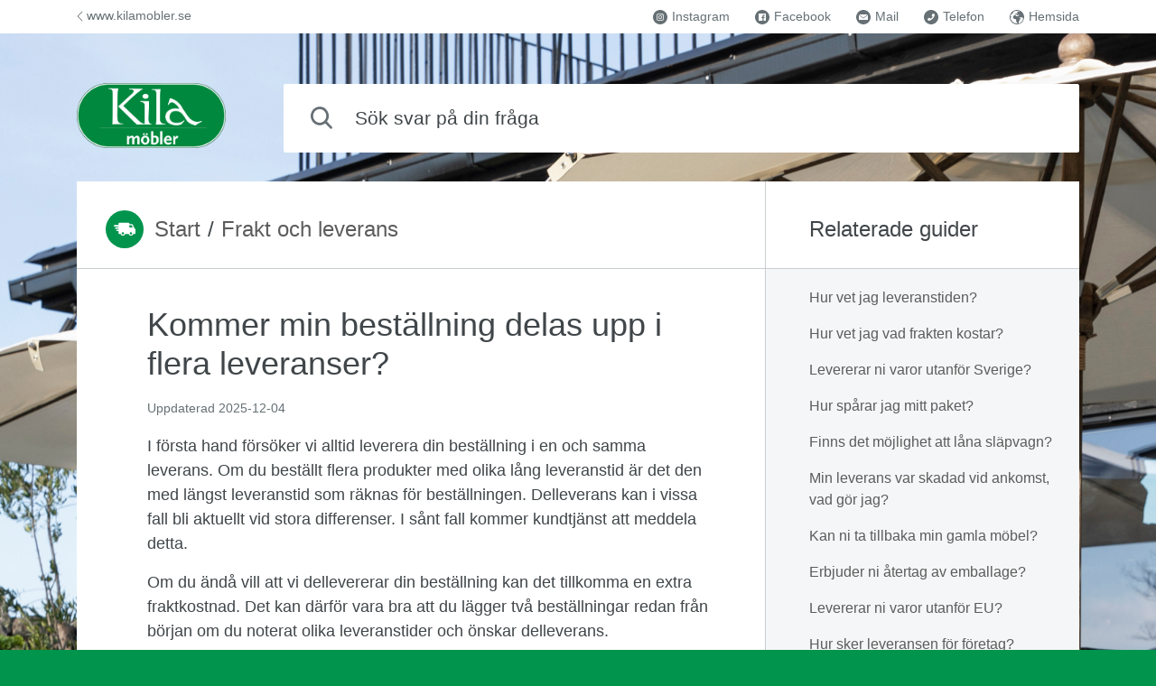

--- FILE ---
content_type: text/html; charset=utf-8
request_url: https://kb.kilamobler.se/guide/kommer-min-bestallning-delas-upp-i-flera-leveranser?category=frakt-och-leverans
body_size: 14267
content:
<!DOCTYPE html>
<html lang="sv">
  <head>
    <meta charset="utf-8">
    <title>Kommer min beställning delas upp i flera leveranser? | Kunskapsbank - Kila Möbler</title>
    <meta name="viewport" content="width=device-width, initial-scale=1, shrink-to-fit=no, viewport-fit=cover">

      <meta name="robots" content="noindex, nofollow">

    <meta property="og:type" content="article">



        <meta property="og:description" content="I första hand försöker vi alltid leverera din beställning i en och samma leverans. Om du beställt flera produkter med olika lång leveranstid är det den med längst leveranstid som räknas för beställnin...">
        <meta name="description" content="I första hand försöker vi alltid leverera din beställning i en och samma leverans. Om du beställt flera produkter med olika lång leveranstid är det den med längst leveranstid som räknas för beställnin...">



      <link rel="icon" href="/uploaded_files/77/9c6775917edb4d44ae836aa4c18362ae/favicon.png" type="image/x-icon">


      <link rel="apple-touch-icon" href="/uploaded_files/77/9c6775917edb4d44ae836aa4c18362ae/favicon.png" sizes="192x192">
      <link rel="icon" href="/uploaded_files/77/9c6775917edb4d44ae836aa4c18362ae/favicon.png" type="image/png" sizes="192x192">


      <link rel="canonical" href="https://kb.kilamobler.se/guide/kommer-min-bestallning-delas-upp-i-flera-leveranser">



    <link rel="stylesheet" href="/css/knowledge-1f17f57fcd544c821255ea477e2e8777.css?vsn=d">
    <link rel="stylesheet" href="/styles/custom.css?version=7CB6622177DBF8754B517AF718A5A6B0">
  </head>

  <body data-heading-font="/styles/custom-heading-font.proxy" data-body-font="/styles/custom-body-text-font.proxy">
    <div class="wrapper">
      <a href="#content" class="skip-link visuallyhidden visuallyhidden--focusable">
Hoppa till innehåll
      </a>
      <div class="background-image"></div>
<header class="header">

  <div class="container-md">
    <div class="top-area top-area--compact">

  <div class="top-area__logotype">
    <div class="logotype">
<a class="logotype__link" href="/"><img alt="Kila Möbler" class="logotype__img" src="/uploaded_files/77/effe2d76934b414292e8be388f304c06/kila_möbler_cmyk_logoype.png"></a>
    </div>
  </div>

      <div class="top-area__name-and-search top-area__name-and-search--with-padding">
        <h1 class="knowledge-name visuallyhidden">
Kunskapsbank
        </h1>
<form class="fn-search-form search-form" action="/search" method="get" role="search">

  <div class="search-form__input-group fn-search-form__input-group">
    <label for="search" class="visuallyhidden">Sök svar på din fråga</label>
<input class="form-control search-form__input fn-search-form__input" id="search" maxlength="54" name="q" placeholder="Sök svar på din fråga" type="search" value="">
    <button type="submit" class="btn btn--primary search-form__submit">Sök</button>
  </div>

<div class="instant-search " data-fn-instant-search data-gettext-no-results="Inga träffar, testa att justera din sökning" data-gettext-view-all="Visa alla" data-gettext-results="träffar" data-gettext-results-in="Träffar i">
</div>

</form>
      </div>
    </div>
  </div>

    <nav class="toplist">
      <div class="container">
        <div class="toplist__content">
          <div class="toplist__website-column">

              <a href="https://www.kilamobler.se" class="toplist__website-link">
                <svg class="icon icon--stroke toplist__link-icon" width="7px" height="11px" viewBox="0 0 7 11" version="1.1" xmlns="http://www.w3.org/2000/svg" xmlns:xlink="http://www.w3.org/1999/xlink">
    <title>angle-left</title>
    <desc>Left angle.</desc>
    <defs></defs>
    <g id="Page-1" stroke="currentColor" stroke-width="1" fill="none" fill-rule="evenodd" stroke-linecap="round">
        <g id="angle-left">
            <polyline id="Line" transform="translate(3.500000, 5.500000) scale(-1, 1) translate(-3.500000, -5.500000) " points="1 0.5 6 5.5 1 10.5"></polyline>
        </g>
    </g>
</svg>
www.kilamobler.se
              </a>

          </div>
          <div class="toplist__links-column">
            <span class="toplist__links-helper"></span>

              <a href="https://www.instagram.com/kilamobler/" class="toplist__link toplist__link--square-icon">
                <svg class="icon toplist__link-icon" aria-hidden="true" width="16px" height="16px" viewBox="0 0 16 16" version="1.1" xmlns="http://www.w3.org/2000/svg" xmlns:xlink="http://www.w3.org/1999/xlink">
    <title>instagram-circle-16x16</title>
    <desc>Instagram.</desc>
    <defs></defs>
    <g id="Page-1" stroke="none" stroke-width="1" fill="none" fill-rule="evenodd">
        <g id="instagram-circle-16x16">
            <path d="M15.9999886,8.00401189 C16.0074074,3.61750643 12.4014732,0.00762356498 8.00453539,1.15818061e-05 C3.58253407,-0.00740008602 0.016701503,3.54338975 5.93469529e-05,7.97095986 C-0.016783317,12.4165584 3.55346042,16.0014018 7.99651507,15.9999996 C12.3918488,15.9985974 15.9925698,12.4015347 15.9999886,8.00401189" id="Fill-1" fill="currentColor"></path>
            <g id="glyph-logo_May2016" transform="translate(4.000000, 4.000000)" fill="#FFFFFF">
                <path d="M3.99874603,0.00252380952 C2.91274603,0.00252380952 2.77657143,0.00712698413 2.35006349,0.0265873016 C1.92444444,0.046 1.6337619,0.113603175 1.3794127,0.212460317 C1.11646032,0.314634921 0.893460317,0.451365079 0.671142857,0.673666667 C0.44884127,0.895984127 0.312111111,1.11898413 0.209936508,1.38193651 C0.111079365,1.63628571 0.0434761905,1.92696825 0.0240634921,2.3525873 C0.0046031746,2.77909524 0,2.91526984 0,4.00126984 C0,5.08725397 0.0046031746,5.22342857 0.0240634921,5.64993651 C0.0434761905,6.07555556 0.111079365,6.3662381 0.209936508,6.6205873 C0.312111111,6.88353968 0.44884127,7.10653968 0.671142857,7.32885714 C0.893460317,7.55115873 1.11646032,7.68788889 1.3794127,7.79007937 C1.6337619,7.88892063 1.92444444,7.95652381 2.35006349,7.97593651 C2.77657143,7.99539683 2.91274603,8 3.99874603,8 C5.08473016,8 5.22090476,7.99539683 5.6474127,7.97593651 C6.07303175,7.95652381 6.36371429,7.88892063 6.61806349,7.79007937 C6.88101587,7.68788889 7.10401587,7.55115873 7.32633333,7.32885714 C7.54863492,7.10653968 7.68536508,6.88353968 7.78755556,6.6205873 C7.88639683,6.3662381 7.954,6.07555556 7.9734127,5.64993651 C7.99287302,5.22342857 7.99747619,5.08725397 7.99747619,4.00126984 C7.99747619,2.91526984 7.99287302,2.77909524 7.9734127,2.3525873 C7.954,1.92696825 7.88639683,1.63628571 7.78755556,1.38193651 C7.68536508,1.11898413 7.54863492,0.895984127 7.32633333,0.673666667 C7.10401587,0.451365079 6.88101587,0.314634921 6.61806349,0.212460317 C6.36371429,0.113603175 6.07303175,0.046 5.6474127,0.0265873016 C5.22090476,0.00712698413 5.08473016,0.00252380952 3.99874603,0.00252380952 Z M3.99874603,0.723015873 C5.06644444,0.723015873 5.19292063,0.727095238 5.61457143,0.746333333 C6.00444444,0.764111111 6.2161746,0.829253968 6.35707937,0.884015873 C6.54373016,0.956555556 6.67693651,1.04320635 6.81685714,1.18314286 C6.95679365,1.32306349 7.04344444,1.45626984 7.11598413,1.64292063 C7.17074603,1.7838254 7.23588889,1.99555556 7.25366667,2.38542857 C7.27290476,2.80707937 7.27698413,2.93355556 7.27698413,4.00126984 C7.27698413,5.06896825 7.27290476,5.19544444 7.25366667,5.61709524 C7.23588889,6.00696825 7.17074603,6.21869841 7.11598413,6.35960317 C7.04344444,6.54625397 6.95679365,6.67946032 6.81685714,6.81938095 C6.67693651,6.95931746 6.54373016,7.04596825 6.35707937,7.11850794 C6.2161746,7.17326984 6.00444444,7.2384127 5.61457143,7.25619048 C5.19298413,7.27542857 5.06652381,7.27950794 3.99874603,7.27950794 C2.93095238,7.27950794 2.80450794,7.27542857 2.38290476,7.25619048 C1.99303175,7.2384127 1.78130159,7.17326984 1.64039683,7.11850794 C1.45374603,7.04596825 1.32053968,6.95931746 1.18061905,6.81938095 C1.04069841,6.67946032 0.954031746,6.54625397 0.881492063,6.35960317 C0.826730159,6.21869841 0.761587302,6.00696825 0.743809524,5.61709524 C0.724571429,5.19544444 0.720492063,5.06896825 0.720492063,4.00126984 C0.720492063,2.93355556 0.724571429,2.80707937 0.743809524,2.38542857 C0.761587302,1.99555556 0.826730159,1.7838254 0.881492063,1.64292063 C0.954031746,1.45626984 1.04068254,1.32306349 1.18061905,1.18314286 C1.32053968,1.04320635 1.45374603,0.956555556 1.64039683,0.884015873 C1.78130159,0.829253968 1.99303175,0.764111111 2.38290476,0.746333333 C2.80455556,0.727095238 2.93103175,0.723015873 3.99874603,0.723015873 L3.99874603,0.723015873 Z" id="Fill-1"></path>
                <path d="M3.99874603,5.3341746 C3.2625873,5.3341746 2.6658254,4.7374127 2.6658254,4.00126984 C2.6658254,3.26511111 3.2625873,2.66834921 3.99874603,2.66834921 C4.73488889,2.66834921 5.33165079,3.26511111 5.33165079,4.00126984 C5.33165079,4.7374127 4.73488889,5.3341746 3.99874603,5.3341746 Z M3.99874603,1.94785714 C2.86466667,1.94785714 1.94533333,2.86719048 1.94533333,4.00126984 C1.94533333,5.13533333 2.86466667,6.05466667 3.99874603,6.05466667 C5.13280952,6.05466667 6.05214286,5.13533333 6.05214286,4.00126984 C6.05214286,2.86719048 5.13280952,1.94785714 3.99874603,1.94785714 L3.99874603,1.94785714 Z" id="Fill-4"></path>
                <path d="M6.61312698,1.86673016 C6.61312698,2.13174603 6.39828571,2.34657143 6.13326984,2.34657143 C5.86826984,2.34657143 5.65342857,2.13174603 5.65342857,1.86673016 C5.65342857,1.60171429 5.86826984,1.38687302 6.13326984,1.38687302 C6.39828571,1.38687302 6.61312698,1.60171429 6.61312698,1.86673016" id="Fill-5"></path>
            </g>
        </g>
    </g>
</svg>
Instagram
              </a>

              <a href="https://www.facebook.com/kilamobler/" class="toplist__link toplist__link--square-icon">
                <svg class="icon toplist__link-icon" aria-hidden="true" width="16px" height="16px" viewBox="0 0 16 16" version="1.1" xmlns="http://www.w3.org/2000/svg" xmlns:xlink="http://www.w3.org/1999/xlink">
    <title>facebook-circle-16x16</title>
    <desc>Facebook.</desc>
    <defs></defs>
    <g id="Page-1" stroke="none" stroke-width="1" fill="none" fill-rule="evenodd">
        <g id="facebook-circle-16x16">
            <path d="M15.9999886,8.00401189 C16.0074074,3.61750643 12.4014732,0.00762356498 8.00453539,1.15818061e-05 C3.58253407,-0.00740008602 0.016701503,3.54338975 5.93469529e-05,7.97095986 C-0.016783317,12.4165584 3.55346042,16.0014018 7.99651507,15.9999996 C12.3918488,15.9985974 15.9925698,12.4015347 15.9999886,8.00401189" id="Fill-1" fill="currentColor"></path>
            <path d="M11.5584764,4 L4.4415236,4 C4.19762153,4 4,4.19762153 4,4.4415236 L4,11.5584764 C4,11.8023185 4.19762153,12 4.4415236,12 L8.27303724,12 L8.27303724,8.90199105 L7.230496,8.90199105 L7.230496,7.69462034 L8.27303724,7.69462034 L8.27303724,6.80422939 C8.27303724,5.77092029 8.90414921,5.20826995 9.8259234,5.20826995 C10.267447,5.20826995 10.6469535,5.24115192 10.7575292,5.2558394 L10.7575292,6.33569882 L10.1182342,6.33599856 C9.61691158,6.33599856 9.51985432,6.57420549 9.51985432,6.92376749 L9.51985432,7.69462034 L10.7154451,7.69462034 L10.5597578,8.90199105 L9.51985432,8.90199105 L9.51985432,12 L11.5584764,12 C11.8023185,12 12,11.8023185 12,11.5584764 L12,4.4415236 C12,4.19762153 11.8023185,4 11.5584764,4" id="Fill-14" fill="#FFFFFF"></path>
        </g>
    </g>
</svg>
Facebook
              </a>

              <a href="mailto:kundservice@kilamobler.se" class="toplist__link toplist__link--square-icon">
                <svg class="icon toplist__link-icon" aria-hidden="true" width="16px" height="16px" viewBox="0 0 16 16" version="1.1" xmlns="http://www.w3.org/2000/svg" xmlns:xlink="http://www.w3.org/1999/xlink">
    <title>email-circle-16x16</title>
    <desc>Email.</desc>
    <defs></defs>
    <g id="Page-1" stroke="none" stroke-width="1" fill="none" fill-rule="evenodd">
        <g id="email-circle-16x16">
            <path d="M15.9999886,8.00401189 C16.0074074,3.61750643 12.4014732,0.00762356498 8.00453539,1.15818061e-05 C3.58253407,-0.00740008602 0.016701503,3.54338975 5.93469529e-05,7.97095986 C-0.016783317,12.4165584 3.55346042,16.0014018 7.99651507,15.9999996 C12.3918488,15.9985974 15.9925698,12.4015347 15.9999886,8.00401189" id="Fill-1" fill="currentColor"></path>
            <path d="M8.16130682,8.67580689 L12.7613296,5 L3.16700739,5 L7.77269037,8.67580689 C7.88741937,8.75585873 8.04651503,8.75585873 8.16133373,8.67580689 L8.16130682,8.67580689 Z M8.59547399,9.12990688 C8.23187546,9.41247893 7.69781602,9.41247893 7.334065,9.12990688 L3,5.66707673 L3,11 L13,11 L13,5.60995543 L8.59544708,9.12988227 L8.59547399,9.12990688 Z" id="Shape" fill="#FFFFFF" fill-rule="nonzero"></path>
        </g>
    </g>
</svg>
Mail
              </a>

              <a href="tel:015572270" class="toplist__link toplist__link--square-icon">
                <svg class="icon toplist__link-icon" aria-hidden="true" width="16px" height="16px" viewBox="0 0 16 16" version="1.1" xmlns="http://www.w3.org/2000/svg" xmlns:xlink="http://www.w3.org/1999/xlink">
    <title>phone</title>
    <desc>Phone.</desc>
    <defs></defs>
    <g id="Page-1" stroke="none" stroke-width="1" fill="none" fill-rule="evenodd">
        <g id="phone">
            <path d="M15.9999886,8.00401189 C16.0074074,3.61750643 12.4014732,0.00762356498 8.00453539,1.15818061e-05 C3.58253407,-0.00740008602 0.016701503,3.54338975 5.93469529e-05,7.97095986 C-0.016783317,12.4165584 3.55346042,16.0014018 7.99651507,15.9999996 C12.3918488,15.9985974 15.9925698,12.4015347 15.9999886,8.00401189" id="Fill-1" fill="currentColor"></path>
            <path d="M7.61809966,9.78151688 C8.34051734,9.06160272 9.03079185,8.37392653 9.7737008,7.63366215 C9.40927764,7.26594781 9.14289115,6.97258228 8.85018743,6.70903688 C8.61473873,6.49727372 8.56290788,6.30062211 8.72061029,6.00927146 C9.03179633,5.43503262 9.31807141,4.84668968 9.5999268,4.25713781 C9.71664668,4.0127337 9.85928198,3.94100422 10.1162264,4.04859844 C10.6403609,4.2684211 11.1683125,4.48078872 11.7024917,4.67421654 C11.9793247,4.77455722 12.0279413,4.92446378 11.9875614,5.21037427 C11.4997889,8.66064297 8.61755126,11.5560156 5.18405834,11.9982803 C5.03419082,12.0174216 4.77604101,11.8733581 4.70914305,11.7363468 C4.4602344,11.2257779 4.27842461,10.6827696 4.05462781,10.1591041 C3.93690346,9.88367094 4.00922558,9.72630935 4.27380403,9.59997681 C4.87769378,9.31205144 5.46370389,8.98483605 6.0770357,8.72008173 C6.22529606,8.65600876 6.49791029,8.71222372 6.63190712,8.8174001 C6.9451021,9.0634161 7.20887697,9.37269912 7.61809966,9.78151688" id="Fill-4" fill="#FFFFFF"></path>
        </g>
    </g>
</svg>
Telefon
              </a>

              <a href="https://www.kilamobler.se" class="toplist__link toplist__link--square-icon">
                <svg class="icon toplist__link-icon" aria-hidden="true" width="16px" height="16px" viewBox="0 0 16 16" version="1.1" xmlns="http://www.w3.org/2000/svg" xmlns:xlink="http://www.w3.org/1999/xlink">
    <title>globe</title>
    <desc>Globe.</desc>
    <defs></defs>
    <g id="Page-1" stroke="none" stroke-width="1" fill="none" fill-rule="evenodd">
        <g id="globe">
            <path d="M8.00008454,16 C3.58172615,16 0,12.4182739 0,7.99991546 C0,3.58155706 3.58172615,0 8.00008454,0 C12.4182739,0 16,3.58155706 16,7.99991546 C16,12.4182739 12.4182739,16 8.00008454,16 Z" id="Fill-1" fill="currentColor"></path>
            <path d="M7.80468757,3.18304909 C7.97971959,3.18304909 8.02258457,3.19214918 8.05949609,3.18153241 C8.32655174,3.10536127 8.62201396,2.94526708 8.80521074,3.28803718 C8.92547083,3.51301165 8.51876378,4.13822161 8.22738394,4.1722627 C8.0974282,4.18759803 7.94416887,4.09524896 7.81727491,4.02396491 C7.68391718,3.94931046 7.58185769,3.80151824 7.44339699,3.76006227 C7.31191035,3.72062854 7.04774638,3.73326756 7.01916972,3.79899044 C6.74786158,4.42049296 6.11866485,4.32005492 5.66552073,4.51638096 C5.76672972,4.6869234 5.87763436,4.87364379 5.9883689,5.0605327 C5.77795626,5.15439845 5.56771372,5.24809569 5.34437354,5.34769113 C5.94210194,5.79561784 6.29675865,5.72180599 6.56364421,5.11715549 C6.72761979,4.74573696 7.39338784,4.71422368 7.68374708,5.079744 C7.80383707,5.23090663 7.87680961,5.42015482 7.96219938,5.59659547 C8.22874474,6.14698246 8.53203151,6.30235809 9.15306349,6.19888669 C9.0508339,5.64277001 9.16326944,5.34044476 9.55398717,5.12069441 C9.91272627,4.91914425 10.1498445,4.95537609 10.5667575,5.32291866 C10.3046347,5.51166129 10.0559497,5.69096679 9.77290477,5.89470772 C9.88346921,5.98671975 9.97209087,6.0605316 10.1032373,6.16956417 C9.97464236,6.28685424 9.87088188,6.42537784 9.73225108,6.49952674 C9.29968895,6.73073646 8.8727401,7.02193937 8.40649834,7.12406262 C8.09215512,7.19281886 7.6800049,7.043847 7.37637792,6.87684348 C7.07989511,6.7135474 6.89091496,6.36841802 6.60752979,6.16872157 C6.35884484,5.99346056 6.03769765,5.78904555 5.76077625,5.80505497 C4.47567721,5.87920386 3.53553924,7.01654673 3.63963991,8.286515 C3.7029168,9.05732642 4.24553307,9.6835475 5.00961842,9.85796591 C5.27140101,9.91762207 5.53471448,9.97980602 5.80091965,10.0091285 C6.61416366,10.0987813 7.00794318,10.4417199 7.14385239,11.2568521 C7.23842752,11.8229115 7.30578678,12.3947006 7.35919791,12.9661526 C7.41499043,13.5633882 7.70892175,13.9792961 8.2350384,14.2619044 C8.55686599,14.4346377 8.86202385,14.6382101 9.17466608,14.8281323 L9.17568667,14.9498039 C8.57285531,14.9639596 7.96594156,15.0303566 7.36821316,14.983508 C4.26543467,14.7408389 1.69489639,12.4673328 1.04596816,9.44542845 C0.928259549,8.89740074 1.20126868,8.49362633 1.48737544,8.09827793 C1.80239905,7.66282171 1.79831667,7.40903028 1.32220917,7.18456137 C0.982010879,7.02413014 0.946460158,6.83387082 1.05396282,6.52733257 C1.21147463,6.07822622 1.34160047,5.61951422 1.50268436,5.17175604 C1.64641814,4.77185759 1.82842422,4.5017197 2.36083455,4.41459475 C3.08919908,4.29545097 3.53570934,3.69787832 3.89478863,3.06272566 C4.05059945,2.78719513 4.18837975,2.57064666 3.8024248,2.39589121 C5.293684,0.876007475 9.23471108,0.518070558 11,1.71624922 C10.8736163,2.11547359 10.5846179,2.24102114 10.1998536,1.96161464 C9.78447151,1.66013199 9.42590252,1.76208672 9.06682322,1.9813315 C8.73206811,2.18591503 8.41602389,2.42622485 8.1173298,2.6801848 C7.99247702,2.786184 7.93379282,2.96852287 7.80468757,3.18304909" id="Fill-4" fill="#FFFFFF"></path>
            <path d="M12.2069964,8.68146607 C11.955853,8.81236454 11.7114136,8.96007239 11.452191,9.07040622 C10.9652031,9.2773045 10.6432376,9.07004857 10.620547,8.55521699 C10.5969969,8.02661603 10.7927891,7.88069641 11.2742762,8.09510526 C11.704022,8.28644593 12.1243133,8.44023376 12.5966899,8.24138252 C12.6822952,8.20543909 12.8107032,8.29449297 12.9212338,8.30450706 C13.1735806,8.32721759 13.4319437,8.37603628 13.6793054,8.34331166 C14.2264576,8.27106715 14.4040286,8.37907628 14.5259045,8.94379949 C14.5477356,9.04519217 14.5455009,9.16518244 14.5993051,9.24350694 C14.6898955,9.37565718 14.8164126,9.48116278 15,9.67375522 C14.7046787,11.8970623 12.3252624,14.4901755 10.0230285,15 C9.84562944,13.1901318 10.7260925,11.7339757 11.5324675,10.2515325 C11.7968471,9.76531262 12.0560697,9.27623156 12.317527,8.78858108 C12.2807408,8.75281647 12.2437826,8.71723068 12.2069964,8.68146607" id="Fill-6" fill="#FFFFFF"></path>
        </g>
    </g>
</svg>
Hemsida
              </a>

            <button class="toplist__more-links-button fn-toplist__more-links-toggler" aria-haspopup="true" aria-expanded="false" aria-controls="overflowed-links" aria-hidden="true" tabindex="-1">
              <span class="toplist__more-links-button-dot"></span>
              <span class="toplist__more-links-button-dot"></span>
              <span class="toplist__more-links-button-dot"></span>
              <span class="visuallyhidden">Fler supportlänkar</span>
            </button>
          </div>
        </div>
        <div class="toplist__overflowed-links-wrapper">
          <div class="toplist__overflowed-links" id="overflowed-links" hidden></div>
        </div>
      </div>
    </nav>

</header>
      <div class="container-md fn-content-wrapper">
        <div id="content" class="content" tabindex="-1">



<main class="main main--two-columns-md">
  <div class="main__main guide">
    <div class="category category__header category__header--mb main__top-content">
      <div class="content__container category__title breadcrumbs">

  <i class="visuallyhidden">Du är här:</i>
<span class="icon--fill custom-icon-wrapper breadcrumbs__icon"><svg viewBox="0 0 128 76.21" x="0" y="0" xmlns="http://www.w3.org/2000/svg"><path d="M127.27 37.83l-6.46-8.32h.01L110.43 8.84a3.475 3.475 0 00-3.1-1.91H92.55V3.46C92.55 1.55 91 0 89.09 0H31.35c-1.91 0-3.46 1.55-3.46 3.46v9.86H4.42C1.98 13.33 0 15.31 0 17.75s1.98 4.42 4.42 4.42h23.46v4.55H11.56c-2.44 0-4.42 1.98-4.42 4.42s1.98 4.42 4.42 4.42h16.33v4.55H18.7c-2.44 0-4.42 1.98-4.42 4.42s1.98 4.42 4.42 4.42h9.19v13.52c0 1.91 1.55 3.46 3.46 3.46h9.03c1.58 5.91 6.97 10.28 13.37 10.28 6.4 0 11.79-4.37 13.37-10.28h20.6c1.58 5.91 6.97 10.28 13.37 10.28 6.4 0 11.79-4.37 13.37-10.28h10.07c1.91 0 3.46-1.55 3.46-3.46V39.95c.01-.76-.25-1.51-.72-2.12zM53.75 69.29c-3.82 0-6.93-3.11-6.93-6.93s3.11-6.93 6.93-6.93 6.93 3.11 6.93 6.93-3.11 6.93-6.93 6.93zm47.35 0c-3.82 0-6.93-3.11-6.93-6.93s3.11-6.93 6.93-6.93 6.93 3.11 6.93 6.93-3.11 6.93-6.93 6.93zm-8.55-41.58V13.86h12.64l6.97 13.86H92.55z" fill="currentColor"></path></svg></span>
  <span class="breadcrumbs__wrappable">
<a href="/">Start</a>
    <i class="breadcrumbs__separator">/</i>


<a href="/category/frakt-och-leverans">
Frakt och leverans
</a>

  </span>

      </div>
    </div>
    <article role="region" aria-labelledby="guide-title" tabindex="0" class="guide__article">
      <div class="content__container">
        <header>
          <h1 id="guide-title" class="guide__title">Kommer min beställning delas upp i flera leveranser?</h1>
          <div class="guide__updated">
Uppdaterad <time datetime="2025-12-04T10:26:16Z">2025-12-04</time>
          </div>
        </header>
        <div id="link_title_container" data-link-title="Länk till denna rubrik"></div>
        <div class="guide__text">
<p>I första hand försöker vi alltid leverera din beställning i en och samma leverans. Om du beställt flera produkter med olika lång leveranstid är det den med längst leveranstid som räknas för beställningen. Delleverans kan i vissa fall bli aktuellt vid stora differenser. I sånt fall kommer kundtjänst att meddela detta. </p><p>Om du ändå vill att vi dellevererar din beställning kan det tillkomma en extra fraktkostnad. Det kan därför vara bra att du lägger två beställningar redan från början om du noterat olika leveranstider och önskar delleverans. </p><p>Beställningar som skickas till utlämningsställe kan ibland delas upp i flera sändningar som skickas vid samma tillfälle. Detta kan ske om vi vid paketering upptäcker att paketet blir för stort eller tungt för en sändning.</p>

        </div>
      </div>
    </article>

<div class="tags" role="region" aria-labelledby="tags-header" tabindex="0">
  <div class="content__container">
    <div class="guide__tags" role="list">
      <svg class="tags__icon" aria-hidden="true" width="20px" height="20px" viewBox="0 0 20 20" version="1.1" xmlns="http://www.w3.org/2000/svg" xmlns:xlink="http://www.w3.org/1999/xlink">
    <title>tags</title>
    <desc>Tags.</desc>
    <defs></defs>
    <g id="Page-1" stroke="none" stroke-width="1" fill="none" fill-rule="evenodd">
        <g id="tags" stroke="currentColor">
            <path d="M11.8284271,0.5 C11.4306024,0.5 11.0490715,0.658035261 10.767767,0.939339828 L1.76776695,9.93933983 C1.18198052,10.5251263 1.18198052,11.4748737 1.76776695,12.0606602 L7.93933983,18.232233 C8.52512627,18.8180195 9.47487373,18.8180195 10.0606602,18.232233 L19.0606602,9.23223305 C19.3419647,8.95092848 19.5,8.56939761 19.5,8.17157288 L19.5,2 C19.5,1.17157288 18.8284271,0.5 18,0.5 L11.8284271,0.5 Z" id="Path-3"></path>
            <circle id="Oval-7" cx="15.0857864" cy="5" r="2"></circle>
        </g>
    </g>
</svg>
      <span id="tags-header" class="visuallyhidden">Guide taggad med:</span>

        <span class="tags__tag" role="listitem"><a href="/tag/leveranstid">Leveranstid</a></span>

        <span class="tags__tag" role="listitem"><a href="/tag/leverans">Leverans</a></span>

    </div>
  </div>
</div>

    <div class="guide__related">
      <div class="content__container">
<section class="helpful" role="region" aria-labelledby="helpful-title" tabindex="0" id="helpful_vote_button_section">
  <div class="helpful__question">

    <h2 id="helpful-title" class="helpful__title">

Fick du svar på din fråga?

    </h2>
    <div class="helpful__buttons">
      <button aria-describedby="helpful-title" aria-label="Ja" class="btn btn--with-icon helpful__button helpful__button--yes" data-csrf="PzYFFnQvIww_b0dMEAcMBj8yRAETJAooxSTL-VIdnB5t_oZSyxtXkTIk" data-method="post" data-to="/guide/kommer-min-bestallning-delas-upp-i-flera-leveranser/upvote?version=542135" data-onvote-id="voted_up_response">
  <svg aria-hidden="true" width="24" height="24" viewBox="0 0 24 24" fill="none" xmlns="http://www.w3.org/2000/svg">
<path fill-rule="evenodd" clip-rule="evenodd" d="M13.0537 2.87307C11.5893 1.9215 9.96906 2.82581 9.35739 4.04915L6.38197 10H5C3.34315 10 2 11.3431 2 13V19C2 20.6569 3.34315 22 5 22H8H17.3604C18.7904 22 20.0217 20.9906 20.3021 19.5883L21.5021 13.5884C21.8734 11.732 20.4535 10 18.5604 10H15V6C15 4.42547 13.8884 3.41552 13.0537 2.87307ZM6 20V12H5C4.44772 12 4 12.4477 4 13V19C4 19.5523 4.44772 20 5 20H6ZM8 20H17.3604C17.8371 20 18.2475 19.6635 18.341 19.1961L19.541 13.1961C19.6647 12.5773 19.1914 12 18.5604 12H15C13.8962 12 13 11.106 13 10.0006V6C13 5.46515 12.6233 4.97855 11.9639 4.55009C11.8504 4.47634 11.7318 4.46404 11.5907 4.51719C11.4328 4.57662 11.2575 4.72107 11.1462 4.94358L8 11.2361V20Z" fill="currentColor"/>
</svg>
</button>
      <button aria-describedby="helpful-title" aria-label="Nej" class="btn btn--with-icon helpful__button helpful__button--no" data-csrf="PzYFFnQvIww_b0dMEAcMBj8yRAETJAooxSTL-VIdnB5t_oZSyxtXkTIk" data-method="post" data-to="/guide/kommer-min-bestallning-delas-upp-i-flera-leveranser/downvote?version=542135" data-onvote-id="voted_down_response">
  <svg aria-hidden="true" width="24" height="24" viewBox="0 0 24 24" fill="none" xmlns="http://www.w3.org/2000/svg">
<path fill-rule="evenodd" clip-rule="evenodd" d="M10.9463 21.1269C12.4107 22.0785 14.0309 21.1742 14.6426 19.9508L17.618 14H19C20.6569 14 22 12.6569 22 11V5C22 3.34315 20.6569 2 19 2H16.0028C16.0019 2 16.0009 2 16 2H6.63961C5.20957 2 3.97832 3.00938 3.69787 4.41165L2.49787 10.4116C2.12659 12.268 3.54647 14 5.43961 14H9V18C9 19.5745 10.1116 20.5845 10.9463 21.1269ZM18 4L19 4C19.5523 4 20 4.44772 20 5V11C20 11.5523 19.5523 12 19 12H18V4ZM16 4V12.7639L12.8538 19.0564C12.7425 19.2789 12.5672 19.4234 12.4093 19.4828C12.2682 19.536 12.1496 19.5237 12.0361 19.4499C11.3768 19.0214 11 18.5348 11 18V13.9994C11 12.894 10.1038 12 9 12H5.43961C4.80857 12 4.33527 11.4227 4.45903 10.8039L5.65903 4.80388C5.75251 4.33646 6.16293 4 6.63961 4H16Z" fill="currentColor"/>
</svg>
</button>
    </div>
  </div>
  <div class="helpful__response helpful__response--up" id="voted_up_response" role="alert" aria-hidden="true">
<p>Tack för din feedback!</p>
  </div>
  <div class="helpful__response helpful__response--down" id="voted_down_response" role="alert" aria-hidden="true">

<p>Använd gärna vårt <a href="#contactModal">Kontaktformulär</a> så hjälper vi dig.</p>

  </div>
</section>
      </div>
    </div>

      <div class="guide__related">
        <div class="content__container">
<section class="contact-channels" aria-labelledby="contact-channels-title" role="region">

    <h2 id="contact-channels-title" class="contact-channels__title">Kontakta oss gärna om du har fler frågor</h2>


    <div class="contact-channels__channel" role="region" aria-labelledby="contact-channels-item-title-0" tabindex="0">
      <span class="contact-channels__channel-icon icon-color">
        <svg width="32" aria-hidden="true" height="32" width="16px" height="16px" viewBox="0 0 16 16" version="1.1" xmlns="http://www.w3.org/2000/svg" xmlns:xlink="http://www.w3.org/1999/xlink">
    <title>email-circle-16x16</title>
    <desc>Email.</desc>
    <defs></defs>
    <g id="Page-1" stroke="none" stroke-width="1" fill="none" fill-rule="evenodd">
        <g id="email-circle-16x16">
            <path d="M15.9999886,8.00401189 C16.0074074,3.61750643 12.4014732,0.00762356498 8.00453539,1.15818061e-05 C3.58253407,-0.00740008602 0.016701503,3.54338975 5.93469529e-05,7.97095986 C-0.016783317,12.4165584 3.55346042,16.0014018 7.99651507,15.9999996 C12.3918488,15.9985974 15.9925698,12.4015347 15.9999886,8.00401189" id="Fill-1" fill="currentColor"></path>
            <path d="M8.16130682,8.67580689 L12.7613296,5 L3.16700739,5 L7.77269037,8.67580689 C7.88741937,8.75585873 8.04651503,8.75585873 8.16133373,8.67580689 L8.16130682,8.67580689 Z M8.59547399,9.12990688 C8.23187546,9.41247893 7.69781602,9.41247893 7.334065,9.12990688 L3,5.66707673 L3,11 L13,11 L13,5.60995543 L8.59544708,9.12988227 L8.59547399,9.12990688 Z" id="Shape" fill="#FFFFFF" fill-rule="nonzero"></path>
        </g>
    </g>
</svg>
      </span>

      <h3 id="contact-channels-item-title-0" class="contact-channels__channel-title">
Maila
      </h3>
      <div class="contact-channels__channel-text"><p>Maila oss gärna så rätar vi ut eventuella frågetecken!</p></div>
      <a class="contact-channels__channel-link" data-type="mail" data-value="" data-channel-id="110" href="#contactModal">
Skicka meddelande
      </a>
    </div>

    <div class="contact-channels__channel" role="region" aria-labelledby="contact-channels-item-title-1" tabindex="0">
      <span class="contact-channels__channel-icon icon-color">
        <svg width="32" aria-hidden="true" height="32" width="16px" height="16px" viewBox="0 0 16 16" version="1.1" xmlns="http://www.w3.org/2000/svg" xmlns:xlink="http://www.w3.org/1999/xlink">
    <title>phone</title>
    <desc>Phone.</desc>
    <defs></defs>
    <g id="Page-1" stroke="none" stroke-width="1" fill="none" fill-rule="evenodd">
        <g id="phone">
            <path d="M15.9999886,8.00401189 C16.0074074,3.61750643 12.4014732,0.00762356498 8.00453539,1.15818061e-05 C3.58253407,-0.00740008602 0.016701503,3.54338975 5.93469529e-05,7.97095986 C-0.016783317,12.4165584 3.55346042,16.0014018 7.99651507,15.9999996 C12.3918488,15.9985974 15.9925698,12.4015347 15.9999886,8.00401189" id="Fill-1" fill="currentColor"></path>
            <path d="M7.61809966,9.78151688 C8.34051734,9.06160272 9.03079185,8.37392653 9.7737008,7.63366215 C9.40927764,7.26594781 9.14289115,6.97258228 8.85018743,6.70903688 C8.61473873,6.49727372 8.56290788,6.30062211 8.72061029,6.00927146 C9.03179633,5.43503262 9.31807141,4.84668968 9.5999268,4.25713781 C9.71664668,4.0127337 9.85928198,3.94100422 10.1162264,4.04859844 C10.6403609,4.2684211 11.1683125,4.48078872 11.7024917,4.67421654 C11.9793247,4.77455722 12.0279413,4.92446378 11.9875614,5.21037427 C11.4997889,8.66064297 8.61755126,11.5560156 5.18405834,11.9982803 C5.03419082,12.0174216 4.77604101,11.8733581 4.70914305,11.7363468 C4.4602344,11.2257779 4.27842461,10.6827696 4.05462781,10.1591041 C3.93690346,9.88367094 4.00922558,9.72630935 4.27380403,9.59997681 C4.87769378,9.31205144 5.46370389,8.98483605 6.0770357,8.72008173 C6.22529606,8.65600876 6.49791029,8.71222372 6.63190712,8.8174001 C6.9451021,9.0634161 7.20887697,9.37269912 7.61809966,9.78151688" id="Fill-4" fill="#FFFFFF"></path>
        </g>
    </g>
</svg>
      </span>

      <h3 id="contact-channels-item-title-1" class="contact-channels__channel-title">
Ring
      </h3>
      <div class="contact-channels__channel-text"><p>Eller slå oss en signal så hjälper vi dig!</p></div>
      <a class="contact-channels__channel-link" data-type="phone" data-value="" data-channel-id="" href="tel:0155-722 70">
0155-722 70
      </a>
    </div>

</section>
        </div>
      </div>


      <div class="guide__related neighbor-links">
        <div class="content__container">

  <nav class="guide-article-navigation" aria-labelledby="guide-article-navigation-header" tabindex="0">
    <h2 id="guide-article-navigation-header" class="visuallyhidden">Guidenavigering</h2>
    <div class="guide-article-navigation__links" role="list" aria-labelledby="guide-article-navigation-header">

        <div class="guide-article-navigation__previous" role="listitem" aria-labelledby="prev-link">
          <span id="prev-link" class="visuallyhidden">Föregående:</span>
<a class="guide-article-navigation__previous-link" href="/guide/erbjuder-ni-kvallsleverans?category=frakt-och-leverans" rel="prev">
            <span class="nowrap">
              <svg class="icon icon--stroke" aria-hidden="true" width="7px" height="11px" viewBox="0 0 7 11" version="1.1" xmlns="http://www.w3.org/2000/svg" xmlns:xlink="http://www.w3.org/1999/xlink">
    <title>angle-left</title>
    <desc>Left angle.</desc>
    <defs></defs>
    <g id="Page-1" stroke="currentColor" stroke-width="1" fill="none" fill-rule="evenodd" stroke-linecap="round">
        <g id="angle-left">
            <polyline id="Line" transform="translate(3.500000, 5.500000) scale(-1, 1) translate(-3.500000, -5.500000) " points="1 0.5 6 5.5 1 10.5"></polyline>
        </g>
    </g>
</svg>&nbsp;
            </span>
Erbjuder ni kvällsleverans?
</a>
        </div>


        <div class="guide-article-navigation__next" role="listitem" aria-labelledby="next-link">
          <span id="next-link" class="visuallyhidden">Nästa:</span>
<a class="guide-article-navigation__next-link" href="/guide/early-bird-postladaleverans?category=frakt-och-leverans" rel="next">
Early Bird postlådeleverans<span class="nowrap">&nbsp;<svg class="icon icon--stroke" aria-hidden="true" width="7px" height="11px" viewBox="0 0 7 11" version="1.1" xmlns="http://www.w3.org/2000/svg" xmlns:xlink="http://www.w3.org/1999/xlink">
    <title>angle-right</title>
    <desc>Right angle.</desc>
    <defs></defs>
    <g id="Page-1" stroke="currentColor" stroke-width="1" fill="none" fill-rule="evenodd" stroke-linecap="round">
        <g id="angle-right">
            <polyline id="Line" points="1 0.5 6 5.5 1 10.5"></polyline>
        </g>
    </g>
</svg></span>
</a>
        </div>

    </div>
  </nav>

        </div>
      </div>

  </div>

  <aside class="main__aside">
    <div role="region" aria-labelledby="aside-heading" tabindex="0" class="main__aside-block">
      <div class="main__aside-box main__top-content">
        <div class="content__container">
          <h2 id="aside-heading" class="main__aside-heading">Relaterade guider</h2>
        </div>
      </div>
      <div class="main__aside-box main__aside-box--no-padding main__aside-box--no-border">

  <div class="category-list-item-wrapper">
    <section class="category-list-item">
      <div class="category-list-item__body" id="category686">
        <ul class="link-list" aria-labelledby="aside-heading">


              <li class="link-list__item">
                <a href="/guide/hur-vet-jag-leveranstiden?category=frakt-och-leverans" class="link-list__link">
                  <svg class="icon link-list__icon" aria-hidden="true" width="7px" height="11px" viewBox="0 0 7 11" version="1.1" xmlns="http://www.w3.org/2000/svg" xmlns:xlink="http://www.w3.org/1999/xlink">
    <title>angle-right</title>
    <desc>Right angle.</desc>
    <defs></defs>
    <g id="Page-1" stroke="currentColor" stroke-width="1" fill="none" fill-rule="evenodd" stroke-linecap="round">
        <g id="angle-right">
            <polyline id="Line" points="1 0.5 6 5.5 1 10.5"></polyline>
        </g>
    </g>
</svg>
Hur vet jag leveranstiden?
                </a>
              </li>

              <li class="link-list__item">
                <a href="/guide/hur-vet-jag-vad-frakten-kostar?category=frakt-och-leverans" class="link-list__link">
                  <svg class="icon link-list__icon" aria-hidden="true" width="7px" height="11px" viewBox="0 0 7 11" version="1.1" xmlns="http://www.w3.org/2000/svg" xmlns:xlink="http://www.w3.org/1999/xlink">
    <title>angle-right</title>
    <desc>Right angle.</desc>
    <defs></defs>
    <g id="Page-1" stroke="currentColor" stroke-width="1" fill="none" fill-rule="evenodd" stroke-linecap="round">
        <g id="angle-right">
            <polyline id="Line" points="1 0.5 6 5.5 1 10.5"></polyline>
        </g>
    </g>
</svg>
Hur vet jag vad frakten kostar?
                </a>
              </li>

              <li class="link-list__item">
                <a href="/guide/levererar-ni-varor-utanfor-sverige?category=frakt-och-leverans" class="link-list__link">
                  <svg class="icon link-list__icon" aria-hidden="true" width="7px" height="11px" viewBox="0 0 7 11" version="1.1" xmlns="http://www.w3.org/2000/svg" xmlns:xlink="http://www.w3.org/1999/xlink">
    <title>angle-right</title>
    <desc>Right angle.</desc>
    <defs></defs>
    <g id="Page-1" stroke="currentColor" stroke-width="1" fill="none" fill-rule="evenodd" stroke-linecap="round">
        <g id="angle-right">
            <polyline id="Line" points="1 0.5 6 5.5 1 10.5"></polyline>
        </g>
    </g>
</svg>
Levererar ni varor utanför Sverige?
                </a>
              </li>

              <li class="link-list__item">
                <a href="/guide/hur-sparar-jag-mitt-paket?category=frakt-och-leverans" class="link-list__link">
                  <svg class="icon link-list__icon" aria-hidden="true" width="7px" height="11px" viewBox="0 0 7 11" version="1.1" xmlns="http://www.w3.org/2000/svg" xmlns:xlink="http://www.w3.org/1999/xlink">
    <title>angle-right</title>
    <desc>Right angle.</desc>
    <defs></defs>
    <g id="Page-1" stroke="currentColor" stroke-width="1" fill="none" fill-rule="evenodd" stroke-linecap="round">
        <g id="angle-right">
            <polyline id="Line" points="1 0.5 6 5.5 1 10.5"></polyline>
        </g>
    </g>
</svg>
Hur spårar jag mitt paket?
                </a>
              </li>

              <li class="link-list__item">
                <a href="/guide/finns-det-mojlighet-att-lana-slapvagn?category=frakt-och-leverans" class="link-list__link">
                  <svg class="icon link-list__icon" aria-hidden="true" width="7px" height="11px" viewBox="0 0 7 11" version="1.1" xmlns="http://www.w3.org/2000/svg" xmlns:xlink="http://www.w3.org/1999/xlink">
    <title>angle-right</title>
    <desc>Right angle.</desc>
    <defs></defs>
    <g id="Page-1" stroke="currentColor" stroke-width="1" fill="none" fill-rule="evenodd" stroke-linecap="round">
        <g id="angle-right">
            <polyline id="Line" points="1 0.5 6 5.5 1 10.5"></polyline>
        </g>
    </g>
</svg>
Finns det möjlighet att låna släpvagn?
                </a>
              </li>

              <li class="link-list__item">
                <a href="/guide/min-leverans-var-skadad-vid-ankomst-vad-gor-jag?category=frakt-och-leverans" class="link-list__link">
                  <svg class="icon link-list__icon" aria-hidden="true" width="7px" height="11px" viewBox="0 0 7 11" version="1.1" xmlns="http://www.w3.org/2000/svg" xmlns:xlink="http://www.w3.org/1999/xlink">
    <title>angle-right</title>
    <desc>Right angle.</desc>
    <defs></defs>
    <g id="Page-1" stroke="currentColor" stroke-width="1" fill="none" fill-rule="evenodd" stroke-linecap="round">
        <g id="angle-right">
            <polyline id="Line" points="1 0.5 6 5.5 1 10.5"></polyline>
        </g>
    </g>
</svg>
Min leverans var skadad vid ankomst, vad gör jag?
                </a>
              </li>

              <li class="link-list__item">
                <a href="/guide/kan-ni-ta-tillbaka-min-gamla-mobel?category=frakt-och-leverans" class="link-list__link">
                  <svg class="icon link-list__icon" aria-hidden="true" width="7px" height="11px" viewBox="0 0 7 11" version="1.1" xmlns="http://www.w3.org/2000/svg" xmlns:xlink="http://www.w3.org/1999/xlink">
    <title>angle-right</title>
    <desc>Right angle.</desc>
    <defs></defs>
    <g id="Page-1" stroke="currentColor" stroke-width="1" fill="none" fill-rule="evenodd" stroke-linecap="round">
        <g id="angle-right">
            <polyline id="Line" points="1 0.5 6 5.5 1 10.5"></polyline>
        </g>
    </g>
</svg>
Kan ni ta tillbaka min gamla möbel?
                </a>
              </li>

              <li class="link-list__item">
                <a href="/guide/erbjuder-ni-atertag-av-emballage?category=frakt-och-leverans" class="link-list__link">
                  <svg class="icon link-list__icon" aria-hidden="true" width="7px" height="11px" viewBox="0 0 7 11" version="1.1" xmlns="http://www.w3.org/2000/svg" xmlns:xlink="http://www.w3.org/1999/xlink">
    <title>angle-right</title>
    <desc>Right angle.</desc>
    <defs></defs>
    <g id="Page-1" stroke="currentColor" stroke-width="1" fill="none" fill-rule="evenodd" stroke-linecap="round">
        <g id="angle-right">
            <polyline id="Line" points="1 0.5 6 5.5 1 10.5"></polyline>
        </g>
    </g>
</svg>
Erbjuder ni återtag av emballage?
                </a>
              </li>

              <li class="link-list__item">
                <a href="/guide/levererar-ni-varor-utanfor-eu?category=frakt-och-leverans" class="link-list__link">
                  <svg class="icon link-list__icon" aria-hidden="true" width="7px" height="11px" viewBox="0 0 7 11" version="1.1" xmlns="http://www.w3.org/2000/svg" xmlns:xlink="http://www.w3.org/1999/xlink">
    <title>angle-right</title>
    <desc>Right angle.</desc>
    <defs></defs>
    <g id="Page-1" stroke="currentColor" stroke-width="1" fill="none" fill-rule="evenodd" stroke-linecap="round">
        <g id="angle-right">
            <polyline id="Line" points="1 0.5 6 5.5 1 10.5"></polyline>
        </g>
    </g>
</svg>
Levererar ni varor utanför EU?
                </a>
              </li>

              <li class="link-list__item">
                <a href="/guide/hur-sker-leveransen-for-foretag?category=frakt-och-leverans" class="link-list__link">
                  <svg class="icon link-list__icon" aria-hidden="true" width="7px" height="11px" viewBox="0 0 7 11" version="1.1" xmlns="http://www.w3.org/2000/svg" xmlns:xlink="http://www.w3.org/1999/xlink">
    <title>angle-right</title>
    <desc>Right angle.</desc>
    <defs></defs>
    <g id="Page-1" stroke="currentColor" stroke-width="1" fill="none" fill-rule="evenodd" stroke-linecap="round">
        <g id="angle-right">
            <polyline id="Line" points="1 0.5 6 5.5 1 10.5"></polyline>
        </g>
    </g>
</svg>
Hur sker leveransen för företag?
                </a>
              </li>

              <li class="link-list__item">
                <a href="/guide/hur-gor-jag-om-jag-onskar-att-fa-min-order-levererad-senare?category=frakt-och-leverans" class="link-list__link">
                  <svg class="icon link-list__icon" aria-hidden="true" width="7px" height="11px" viewBox="0 0 7 11" version="1.1" xmlns="http://www.w3.org/2000/svg" xmlns:xlink="http://www.w3.org/1999/xlink">
    <title>angle-right</title>
    <desc>Right angle.</desc>
    <defs></defs>
    <g id="Page-1" stroke="currentColor" stroke-width="1" fill="none" fill-rule="evenodd" stroke-linecap="round">
        <g id="angle-right">
            <polyline id="Line" points="1 0.5 6 5.5 1 10.5"></polyline>
        </g>
    </g>
</svg>
Hur gör jag om jag önskar att få min order levererad senare?
                </a>
              </li>

              <li class="link-list__item">
                <a href="/guide/kan-nagon-annan-hamta-utta-emot-min-bestallning?category=frakt-och-leverans" class="link-list__link">
                  <svg class="icon link-list__icon" aria-hidden="true" width="7px" height="11px" viewBox="0 0 7 11" version="1.1" xmlns="http://www.w3.org/2000/svg" xmlns:xlink="http://www.w3.org/1999/xlink">
    <title>angle-right</title>
    <desc>Right angle.</desc>
    <defs></defs>
    <g id="Page-1" stroke="currentColor" stroke-width="1" fill="none" fill-rule="evenodd" stroke-linecap="round">
        <g id="angle-right">
            <polyline id="Line" points="1 0.5 6 5.5 1 10.5"></polyline>
        </g>
    </g>
</svg>
Kan någon annan hämta ut/ta emot min beställning?
                </a>
              </li>

              <li class="link-list__item">
                <a href="/guide/vad-hander-om-jag-inte-hamtar-ut-mitt-paket?category=frakt-och-leverans" class="link-list__link">
                  <svg class="icon link-list__icon" aria-hidden="true" width="7px" height="11px" viewBox="0 0 7 11" version="1.1" xmlns="http://www.w3.org/2000/svg" xmlns:xlink="http://www.w3.org/1999/xlink">
    <title>angle-right</title>
    <desc>Right angle.</desc>
    <defs></defs>
    <g id="Page-1" stroke="currentColor" stroke-width="1" fill="none" fill-rule="evenodd" stroke-linecap="round">
        <g id="angle-right">
            <polyline id="Line" points="1 0.5 6 5.5 1 10.5"></polyline>
        </g>
    </g>
</svg>
Vad händer om jag inte hämtar ut mitt paket?
                </a>
              </li>

              <li class="link-list__item">
                <a href="/guide/kan-jag-bestalla-varor-till-en-annan-mottagare?category=frakt-och-leverans" class="link-list__link">
                  <svg class="icon link-list__icon" aria-hidden="true" width="7px" height="11px" viewBox="0 0 7 11" version="1.1" xmlns="http://www.w3.org/2000/svg" xmlns:xlink="http://www.w3.org/1999/xlink">
    <title>angle-right</title>
    <desc>Right angle.</desc>
    <defs></defs>
    <g id="Page-1" stroke="currentColor" stroke-width="1" fill="none" fill-rule="evenodd" stroke-linecap="round">
        <g id="angle-right">
            <polyline id="Line" points="1 0.5 6 5.5 1 10.5"></polyline>
        </g>
    </g>
</svg>
Kan jag beställa varor till en annan mottagare?
                </a>
              </li>

              <li class="link-list__item">
                <a href="/guide/erbjuder-ni-montering?category=frakt-och-leverans" class="link-list__link">
                  <svg class="icon link-list__icon" aria-hidden="true" width="7px" height="11px" viewBox="0 0 7 11" version="1.1" xmlns="http://www.w3.org/2000/svg" xmlns:xlink="http://www.w3.org/1999/xlink">
    <title>angle-right</title>
    <desc>Right angle.</desc>
    <defs></defs>
    <g id="Page-1" stroke="currentColor" stroke-width="1" fill="none" fill-rule="evenodd" stroke-linecap="round">
        <g id="angle-right">
            <polyline id="Line" points="1 0.5 6 5.5 1 10.5"></polyline>
        </g>
    </g>
</svg>
Erbjuder ni montering?
                </a>
              </li>

              <li class="link-list__item">
                <a href="/guide/kan-jag-hamta-min-bestallning-i-er-butik?category=frakt-och-leverans" class="link-list__link">
                  <svg class="icon link-list__icon" aria-hidden="true" width="7px" height="11px" viewBox="0 0 7 11" version="1.1" xmlns="http://www.w3.org/2000/svg" xmlns:xlink="http://www.w3.org/1999/xlink">
    <title>angle-right</title>
    <desc>Right angle.</desc>
    <defs></defs>
    <g id="Page-1" stroke="currentColor" stroke-width="1" fill="none" fill-rule="evenodd" stroke-linecap="round">
        <g id="angle-right">
            <polyline id="Line" points="1 0.5 6 5.5 1 10.5"></polyline>
        </g>
    </g>
</svg>
Kan jag hämta min beställning i er butik?
                </a>
              </li>

              <li class="link-list__item">
                <a href="/guide/kan-jag-bestalla-varor-till-en-annan-an-min-folkbokforingsadress?category=frakt-och-leverans" class="link-list__link">
                  <svg class="icon link-list__icon" aria-hidden="true" width="7px" height="11px" viewBox="0 0 7 11" version="1.1" xmlns="http://www.w3.org/2000/svg" xmlns:xlink="http://www.w3.org/1999/xlink">
    <title>angle-right</title>
    <desc>Right angle.</desc>
    <defs></defs>
    <g id="Page-1" stroke="currentColor" stroke-width="1" fill="none" fill-rule="evenodd" stroke-linecap="round">
        <g id="angle-right">
            <polyline id="Line" points="1 0.5 6 5.5 1 10.5"></polyline>
        </g>
    </g>
</svg>
Kan jag beställa varor till en annan än min folkbokföringsadress?
                </a>
              </li>

              <li class="link-list__item">
                <a href="/guide/hur-blir-jag-aviserad-om-leverans?category=frakt-och-leverans" class="link-list__link">
                  <svg class="icon link-list__icon" aria-hidden="true" width="7px" height="11px" viewBox="0 0 7 11" version="1.1" xmlns="http://www.w3.org/2000/svg" xmlns:xlink="http://www.w3.org/1999/xlink">
    <title>angle-right</title>
    <desc>Right angle.</desc>
    <defs></defs>
    <g id="Page-1" stroke="currentColor" stroke-width="1" fill="none" fill-rule="evenodd" stroke-linecap="round">
        <g id="angle-right">
            <polyline id="Line" points="1 0.5 6 5.5 1 10.5"></polyline>
        </g>
    </g>
</svg>
Hur blir jag aviserad om leverans?
                </a>
              </li>

              <li class="link-list__item">
                <a href="/guide/erbjuder-ni-inbarning?category=frakt-och-leverans" class="link-list__link">
                  <svg class="icon link-list__icon" aria-hidden="true" width="7px" height="11px" viewBox="0 0 7 11" version="1.1" xmlns="http://www.w3.org/2000/svg" xmlns:xlink="http://www.w3.org/1999/xlink">
    <title>angle-right</title>
    <desc>Right angle.</desc>
    <defs></defs>
    <g id="Page-1" stroke="currentColor" stroke-width="1" fill="none" fill-rule="evenodd" stroke-linecap="round">
        <g id="angle-right">
            <polyline id="Line" points="1 0.5 6 5.5 1 10.5"></polyline>
        </g>
    </g>
</svg>
Erbjuder ni inbärning?
                </a>
              </li>

              <li class="link-list__item">
                <a href="/guide/erbjuder-ni-kvallsleverans?category=frakt-och-leverans" class="link-list__link">
                  <svg class="icon link-list__icon" aria-hidden="true" width="7px" height="11px" viewBox="0 0 7 11" version="1.1" xmlns="http://www.w3.org/2000/svg" xmlns:xlink="http://www.w3.org/1999/xlink">
    <title>angle-right</title>
    <desc>Right angle.</desc>
    <defs></defs>
    <g id="Page-1" stroke="currentColor" stroke-width="1" fill="none" fill-rule="evenodd" stroke-linecap="round">
        <g id="angle-right">
            <polyline id="Line" points="1 0.5 6 5.5 1 10.5"></polyline>
        </g>
    </g>
</svg>
Erbjuder ni kvällsleverans?
                </a>
              </li>

              <li class="link-list__item">
                <a href="/guide/kommer-min-bestallning-delas-upp-i-flera-leveranser?category=frakt-och-leverans" class="link-list__link" aria-current="page">
                  <svg class="icon link-list__icon" aria-hidden="true" width="7px" height="11px" viewBox="0 0 7 11" version="1.1" xmlns="http://www.w3.org/2000/svg" xmlns:xlink="http://www.w3.org/1999/xlink">
    <title>angle-right</title>
    <desc>Right angle.</desc>
    <defs></defs>
    <g id="Page-1" stroke="currentColor" stroke-width="1" fill="none" fill-rule="evenodd" stroke-linecap="round">
        <g id="angle-right">
            <polyline id="Line" points="1 0.5 6 5.5 1 10.5"></polyline>
        </g>
    </g>
</svg>
Kommer min beställning delas upp i flera leveranser?
                </a>
              </li>

              <li class="link-list__item">
                <a href="/guide/early-bird-postladaleverans?category=frakt-och-leverans" class="link-list__link">
                  <svg class="icon link-list__icon" aria-hidden="true" width="7px" height="11px" viewBox="0 0 7 11" version="1.1" xmlns="http://www.w3.org/2000/svg" xmlns:xlink="http://www.w3.org/1999/xlink">
    <title>angle-right</title>
    <desc>Right angle.</desc>
    <defs></defs>
    <g id="Page-1" stroke="currentColor" stroke-width="1" fill="none" fill-rule="evenodd" stroke-linecap="round">
        <g id="angle-right">
            <polyline id="Line" points="1 0.5 6 5.5 1 10.5"></polyline>
        </g>
    </g>
</svg>
Early Bird postlådeleverans
                </a>
              </li>


        </ul>
      </div>
    </section>
  </div>

      </div>
      <div class="main__aside-box main__aside-box--less-padding">
<a class="more-link" href="/">
          <svg class="icon more-link__icon" aria-hidden="true" width="7px" height="11px" viewBox="0 0 7 11" version="1.1" xmlns="http://www.w3.org/2000/svg" xmlns:xlink="http://www.w3.org/1999/xlink">
    <title>angle-right</title>
    <desc>Right angle.</desc>
    <defs></defs>
    <g id="Page-1" stroke="currentColor" stroke-width="1" fill="none" fill-rule="evenodd" stroke-linecap="round">
        <g id="angle-right">
            <polyline id="Line" points="1 0.5 6 5.5 1 10.5"></polyline>
        </g>
    </g>
</svg>
Visa alla kategorier
</a>
      </div>
    </div>
  </aside>
</main>

            <footer class="footer">
<div class="footer--links">

    <div class="link--edit-guide">
<a href="https://kundo.app/dashboard/kb/77/guides/18806/edit" rel="noopener noreferrer" target="_blank">Redigera guide</a>
    </div>

  <div class="link--cookies"><a href="/cookies">Om cookies</a></div>

</div>

  <div class="footer--powered-by-kundo">
    <svg alt="Kundo" id="Graphics" xmlns="http://www.w3.org/2000/svg" width="84" height="18" fill="currentColor" viewBox="0 0 84 18"><g fill="currentColor" clip-path="url(#a)" transform="translate(0 -.93379)"><path d="M67.373 9.93377c0-3.74634 1.8246-8.50359 8.2813-8.50359 5.6378 0 8.2813 3.63139 8.2813 8.50359 0 4.87223-2.6435 8.50363-8.2813 8.50363-6.4567 0-8.2813-4.7577-8.2813-8.50363zm12.3983 0c0-1.47075-.1873-5.37809-4.117-5.37809-2.1288 0-4.0934 1.1263-4.0934 5.37809 0 4.25183 1.9646 5.37813 4.0934 5.37813 3.9297 0 4.117-4.0223 4.117-5.37813zM57.8047 1.88965c1.567 0 7.9534.18396 7.9534 8.02117 0 7.83718-5.6615 8.06718-8.3049 8.06718h-6.6905V1.88965ZM54.6225 14.8524h2.4562c3.018 0 4.5151-1.5397 4.5151-4.8726 0-4.45876-2.667-4.96419-4.2806-4.96419h-2.6907ZM37.2419 7.91159V17.978h-3.8601V1.88965h3.9064l6.4566 9.99735h.0703V1.88965h3.86V17.9775h-3.9303L37.2882 7.91117h-.0468ZM20.1413 1.88965v9.37695c0 2.6661.8187 4.0453 3.2286 4.0453 2.4098 0 3.2285-1.2642 3.2285-4.0453V1.88965h3.8601V11.887c0 1.6318-.2575 6.5504-7.0882 6.5504-6.8306 0-7.0881-4.8037-7.0881-6.5504V1.88965h3.86zm-10.0119 0h4.8192L8.37494 8.55459l7.06466 9.42291h-4.8191l-4.91239-6.9408-1.84809 1.8387v5.1021H0V1.88965h3.86002v6.55042z"/></g><defs><clipPath id="a"><path d="M0 0h83.935097v19.41H0z" transform="translate(0 .294922)"/></clipPath></defs></svg>
  </div>

            </footer>

        </div>
      </div>

    </div>

    <div style="display: none;">
      <svg class="alert__icon" width="26" data-fn-warning-icon="true" height="23" width="26px" height="23px" viewBox="0 0 26 23" version="1.1" xmlns="http://www.w3.org/2000/svg" xmlns:xlink="http://www.w3.org/1999/xlink">
    <title>warning</title>
    <desc>Warning.</desc>
    <defs></defs>
    <g id="Page-1" stroke="currentColor" stroke-width="1" fill="none" fill-rule="evenodd">
        <g id="warning">
            <path d="M14.2981394,1.24844559 L25.2981394,20.2484456 C25.8770862,21.2484445 25.1554987,22.5 24,22.5 L2,22.5 C0.844501326,22.5 0.122913826,21.2484445 0.701860572,20.2484456 L11.7018606,1.24844559 C12.279608,0.250518135 13.720392,0.250518135 14.2981394,1.24844559 Z" id="Triangle" fill="#762413" fill-rule="nonzero"></path>
            <path d="M13,8 L13,15" id="Line" stroke="#FFFFFF" stroke-width="2" stroke-linecap="round"></path>
            <circle id="Oval" fill="#FFFFFF" cx="13" cy="18" r="1"></circle>
        </g>
    </g>
</svg>
    </div>
    <script>
      window.TRANSLATIONS = window.TRANSLATIONS || {}
      window.TRANSLATIONS.close = "Stäng"
      window.TRANSLATIONS.chatClosed = "Chatten är stängd just nu"
    </script>
    <script src="/js/knowledge-8e04f071dfed1ce5338fe89ee8df2f9c.js?vsn=d">
    </script>



  </body>
</html>

--- FILE ---
content_type: text/css; charset=utf-8
request_url: https://kb.kilamobler.se/styles/custom.css?version=7CB6622177DBF8754B517AF718A5A6B0
body_size: 1344
content:


:root {
  
    --body-bg-color: #00944D;
  
  
  
    --link-color: #5C5C5C;
  
  
    --link-hover-color: #00944D;
  
  
    --icon-color: #00944D;
   
}


@font-face {
  font-family: kundoKbCustomHeadingFont;
  src: url('/styles/custom-heading-font.proxy');
  font-style: normal;
  font-display: swap;
}



@font-face {
  font-family: kundoKbCustomBodyFont;
  src: url('/styles/custom-body-text-font.proxy');
  font-style: normal;
  font-display: swap;
  font-weight: 400;
}







  body {
    background-color: #00944D;
  }

  @media print {
    .header {
      background-color: #00944D !important;
    }
  }

  .widget .widget-button {
    background-color: rgba(0, 148, 77, 0.9);
  }

  .widget .widget-button:focus,
  .widget .widget-button:hover {
    background-color: hsl(151, 100%, 14%);
  }



  @media (min-width: 768px) {
    .background-image {
      height: 105.5rem;
    }

    .background-image::before {
      display: block;
      
      background-image:
        linear-gradient(
          to bottom,
          rgba(0, 148, 77, 0.0),
          #00944D
        );
      
    }
  }



  .background-image {
    display: block;
  }



  @media (max-width: 767px) {
    .background-image {
      background-image: url("/uploaded_files/77/3599eaea937d4a91aa6dbdea83a42a9a/Laurion_Veronica_dining_pamir_lamp_carpets-45012.jpg");
    }
  }



  @media (min-width: 768px) {
    .background-image {
      background-image: url("/uploaded_files/77/7fe8c24eff8e4a948351e242e8e313ce/ART_SS23_INP_SID_68.jpg");
    }
  }





  a,
  .link-color,
  .collapse-button__icon-wrapper {
    color: #5C5C5C;
  }

  .btn--link-color {
    background-color: #5C5C5C !important;
  }

  a:focus,
  a:hover,
  .link-color:focus,
  .link-color:hover,
  .collapse-button:focus .collapse-button__icon-wrapper,
  .collapse-button:hover .collapse-button__icon-wrapper,
  .category-list-item__heading-link:focus,
  .category-list-item__heading-link:hover {
    color: #00944D;
  }

  .btn--link-color:focus,
  .btn--link-color:hover,
  .btn--link-color:active {
    background-color: #00944D !important;
  }

  .preview__icon {
    stroke: #5C5C5C;
  }

  .preview__link:focus + .preview__icon,
  .preview__link:hover + .preview__icon {
    stroke: #00944D;
  }

  .helpful__button--selected,
  .helpful__question:not(.helpful__question--voted) .helpful__button:focus,
  .helpful__question:not(.helpful__question--voted) .helpful__button:hover {
    color: white !important;
    background-color: #5C5C5C !important;
    border-color: #5C5C5C !important;
  }

  @media screen {
    a[target="_blank"]::after {
      background-image: url("data:image/svg+xml;utf8,%3Csvg xmlns='http://www.w3.org/2000/svg' width='14px' height='14px' viewBox='0 0 14 14' fill='%235C5C5C' fill-rule='evenodd'%3E%3Cpath d='M10 8c-.553 0-1 .448-1 1v3H2V5h3c.553 0 1-.448 1-1s-.447-1-1-1H1c-.553 0-1 .448-1 1v9c0 .552.447 1 1 1h9c.553 0 1-.448 1-1V9c0-.552-.447-1-1-1z'/%3E%3Cpath d='M13 0H8c-.553 0-1 .448-1 1s.447 1 1 1h2.586L4.293 8.293c-.391.391-.391 1.023 0 1.414.195.195.451.293.707.293.256 0 .512-.098.707-.293L12 3.414V6c0 .552.447 1 1 1 .553 0 1-.448 1-1V1c0-.552-.447-1-1-1z'/%3E%3C/svg%3E");
    }

    a[target="_blank"]:focus::after,
    a[target="_blank"]:hover::after {
      background-image: url("data:image/svg+xml;utf8,%3Csvg xmlns='http://www.w3.org/2000/svg' width='14px' height='14px' viewBox='0 0 14 14' fill='%2300944D' fill-rule='evenodd'%3E%3Cpath d='M10 8c-.553 0-1 .448-1 1v3H2V5h3c.553 0 1-.448 1-1s-.447-1-1-1H1c-.553 0-1 .448-1 1v9c0 .552.447 1 1 1h9c.553 0 1-.448 1-1V9c0-.552-.447-1-1-1z'/%3E%3Cpath d='M13 0H8c-.553 0-1 .448-1 1s.447 1 1 1h2.586L4.293 8.293c-.391.391-.391 1.023 0 1.414.195.195.451.293.707.293.256 0 .512-.098.707-.293L12 3.414V6c0 .552.447 1 1 1 .553 0 1-.448 1-1V1c0-.552-.447-1-1-1z'/%3E%3C/svg%3E");
    }
  }








  .icon-color,
  .custom-icon-wrapper,
  .custom-icon-wrapper--color-only {
    color: #00944D;
  }

  a:focus .icon-color,
  a:hover .icon-color,
  button:focus .icon-color,
  button:hover .icon-color,
  a:focus .custom-icon-wrapper,
  a:hover .custom-icon-wrapper,
  .main__aside button:focus .custom-icon-wrapper,
  .main__aside button:hover .custom-icon-wrapper,
  .category-list a:focus .custom-icon-wrapper,
  .category-list a:hover .custom-icon-wrapper {
    color: #00944D;
  }

  @media print {
    .main__aside .category-list-item__icon,
    .main__aside .category-list-item .link-color[aria-expanded="true"] .custom-icon-wrapper,
    a:focus .custom-icon-wrapper,
    a:hover .custom-icon-wrapper,
    .main__aside button:focus .custom-icon-wrapper,
    .main__aside button:hover .custom-icon-wrapper,
    .category-list a:focus .custom-icon-wrapper,
    .category-list a:hover .custom-icon-wrapper,
    .category-list a:focus .custom-icon-wrapper--color-only,
    .category-list a:hover .custom-icon-wrapper--color-only {
      color: #00944D;
    }
  }




--- FILE ---
content_type: text/javascript
request_url: https://kb.kilamobler.se/js/knowledge-8e04f071dfed1ce5338fe89ee8df2f9c.js?vsn=d
body_size: 12820
content:
/*! For license information please see knowledge.js.LICENSE.txt */
!function(){"use strict";function e(e){return!!(e.offsetWidth||e.offsetHeight||e.getClientRects().length)}var t=function(e,t){e.addEventListener("click",(function(n){n.preventDefault(),window.location=e.href+t}))};function n(){(arguments.length>0&&void 0!==arguments[0]?arguments[0]:document).querySelectorAll("a").forEach((function(e){var n=e.getAttribute("href");if(n){if(n.startsWith("javascript:")||n.startsWith("#")||n.startsWith("mailto:")||n.startsWith("tel:")||"_blank"===e.getAttribute("target"))return;e.classList.contains("fn-attachment")?(e.setAttribute("target","_blank"),e.setAttribute("rel","noopener noreferrer")):e.href.startsWith("/")||e.hostname===window.location.hostname?e.href.includes("?")?t(e,"&widget"):t(e,"?widget"):(e.setAttribute("target","_blank"),e.setAttribute("rel","noopener noreferrer")),e.classList.contains("no-external-icon")&&e.removeAttribute("target","_blank")}}))}function r(e,t){(null==t||t>e.length)&&(t=e.length);for(var n=0,r=new Array(t);n<t;n++)r[n]=e[n];return r}var o=function(e,t){var o,i,a=e.querySelector("#search"),c=e.querySelector("[data-fn-instant-search]"),l=!!e.querySelector("html.widget"),s=c.getAttribute("data-gettext-no-results"),u=c.getAttribute("data-gettext-results"),d=c.getAttribute("data-gettext-results-in"),f=c.getAttribute("data-gettext-view-all"),h="UA-6180691-11",p=400,m=!1,v=!1,y=!1;function g(t){var n,l=c.querySelectorAll("a"),s=[a].concat(function(e){if(Array.isArray(e))return r(e)}(n=l)||function(e){if("undefined"!=typeof Symbol&&null!=e[Symbol.iterator]||null!=e["@@iterator"])return Array.from(e)}(n)||function(e,t){if(e){if("string"==typeof e)return r(e,t);var n=Object.prototype.toString.call(e).slice(8,-1);return"Object"===n&&e.constructor&&(n=e.constructor.name),"Map"===n||"Set"===n?Array.from(e):"Arguments"===n||/^(?:Ui|I)nt(?:8|16|32)(?:Clamped)?Array$/.test(n)?r(e,t):void 0}}(n)||function(){throw new TypeError("Invalid attempt to spread non-iterable instance.\nIn order to be iterable, non-array objects must have a [Symbol.iterator]() method.")}()),u=-1;function d(){window.setTimeout((function(){a.setSelectionRange(o,i)}),1)}function f(n){if(a===e.activeElement&&(o=a.selectionStart,i=a.selectionEnd),u>-1){var r=u+n;s[r]&&(t.preventDefault(),s[r].focus(),a===e.activeElement&&d())}}m===y&&s.length>1&&((u=s.indexOf(e.activeElement))>0&&"Escape"===t.key&&(a.focus(),d()),"ArrowUp"===t.key?f(-1):"ArrowDown"===t.key&&f(1))}function b(){c.innerHTML=""}function w(t){e.querySelector(".fn-search-form").querySelector(".fn-search-form__input").setAttribute("aria-expanded",t)}function E(){document.removeEventListener("keydown",g);var t=e.querySelector(".fn-backdrop");t&&t.parentNode.removeChild(t),document.body.style.minHeight=null,c.style.height=0,e.querySelector(".fn-search-form__input-group").classList.remove("search-form__input-group--focused"),w("false")}function L(){var t,n=c.querySelector("div"),r=n.getBoundingClientRect().height,o=+window.getComputedStyle(c,null).getPropertyValue("padding-top").replace(/\D/g,""),i=n.getBoundingClientRect().top+n.getBoundingClientRect().height;if(l){var a=e.querySelector(".instant-search__results-list");if(c.style.maxHeight="calc((100vh - ".concat(n.getBoundingClientRect().top,"px) - 0.5rem)"),c.style.top="calc(".concat(e.querySelector(".header").getBoundingClientRect().height,"px - 16px)"),a){var s=+window.getComputedStyle(a,null).getPropertyValue("border-top-width").replace(/\D/g,""),u=[].slice.call(e.querySelectorAll(".instant-search__result-item")).map((function(e){return e.getBoundingClientRect().height})).reduce((function(e,t){return e+t})),d=e.querySelector(".instant-search__link-to-search-page");d&&(u+=d.getBoundingClientRect().height),t="".concat(o+u+s,"px")}else t="".concat(o+r,"px")}else i>document.body.getBoundingClientRect().height&&(document.body.style.minHeight="calc(".concat(i,"px + 5rem)")),t="".concat(o+r,"px");c.style.height=t}function k(){window.clearTimeout(v),v=window.setTimeout(L,p)}function A(){var r=arguments.length>0&&void 0!==arguments[0]?arguments[0]:a.value;if(r.length<3)b(),E(),window.removeEventListener("resize",k);else{var o=m,i="/search?format=json&q=".concat(encodeURIComponent(r).replace(/%20/g,"+"));fetch("".concat(t).concat(i),{credentials:"same-origin",cache:"no-cache",headers:{Accept:"application/json"}}).then((function(e){return e.json()})).then((function(t){if(o===m){if(y=m,b(),t.knowledge&&t.knowledge.length||t.forum&&t.forum.length)!function(e,t){e.forum.forEach((function(e){e.isForumResult=!0}));var r=e.knowledge.concat(e.forum),o=!1,i=r.slice(0,5),a=e.total_hits,s=document.createTextNode("".concat(a," ").concat(u)),h=document.createElement("div");h.setAttribute("aria-live","assertive"),h.classList.add("visuallyhidden"),h.appendChild(s);var p=document.createElement("ul");p.classList.add("instant-search__results-list"),p.setAttribute("role","listbox"),p.setAttribute("id","search-listbox"),i.forEach((function(t){if(t.isForumResult&&!o){var n=document.createTextNode("".concat(d," ").concat(e.forum_name)),r=document.createElement("li");r.classList.add("instant-search__result-forum"),r.appendChild(n),p.appendChild(r),o=!0}var i=document.createElement("li");if(i.classList.add("instant-search__result-item"),i.setAttribute("role","option"),i.insertAdjacentHTML("beforeend",'<a href="'.concat(t.url,'" class="instant-search__result-title" aria-label="').concat(t.title,'">').concat(t.title,"</a>")),i.insertAdjacentHTML("beforeend",'<div class="instant-search__result-description">'.concat(t.body,"</div>")),t.categories){var a=document.createElement("span");a.classList.add("instant-search__result-categories"),t.categories.forEach((function(e){var t=document.createElement("span");t.textContent=e,a.appendChild(t)})),i.appendChild(a)}p.appendChild(i)}));var m=document.createElement("div");if(m.classList.add("instant-search__wrapper"),m.appendChild(h),m.appendChild(p),a>5){var v=document.createTextNode("".concat(f," ").concat(a," ").concat(u)),y=document.createElement("a");y.classList.add("more-link"),y.setAttribute("href",t);var g=c.closest("body").querySelector('svg[class="icon more-link__icon"], svg[class="icon icon--stroke link-list__icon"]').cloneNode(!0);g.classList.remove("icon--stroke"),g.classList.remove("link-list__icon"),g.classList.add("more-link__icon"),y.insertAdjacentElement("beforeend",g),y.appendChild(v);var b=document.createElement("div");b.appendChild(y),b.classList.add("instant-search__link-to-search-page"),m.appendChild(b)}c.appendChild(m),l&&n(c)}(t,i),h=new CustomEvent("kundo-knowledge:search-results-updated",{detail:c}),document.dispatchEvent(h);else{var r=document.createTextNode(s),a=document.createElement("div");a.classList.add("instant-search__no-results"),a.setAttribute("aria-live","assertive"),a.appendChild(r),c.appendChild(a)}var h;e.querySelector(".fn-backdrop")||(l?e.querySelector(".fn-content-wrapper").insertAdjacentHTML("beforeend",'<div class="backdrop fn-backdrop"></div>'):e.querySelector(".search-form").insertAdjacentHTML("afterend",'<div class="backdrop fn-backdrop"></div>'),document.removeEventListener("keydown",g),document.addEventListener("keydown",g),e.querySelector(".fn-backdrop").addEventListener("touchmove",(function(e){e.preventDefault()})),e.querySelector(".fn-backdrop").addEventListener("click",(function(){b(),E()})),e.querySelector(".fn-search-form__input-group").classList.add("search-form__input-group--focused"),w("true")),L(),window.addEventListener("resize",k)}})).then((function(){return window.gtag&&window.gtag("config",h,{page_location:window.location.origin+i})})).catch((function(){b(),E(),window.removeEventListener("resize",k)}))}}a.setAttribute("autocomplete","off"),a.setAttribute("autocorrect","off"),a.setAttribute("autocapitalize","off"),a.setAttribute("spellcheck","false"),c.addEventListener("touchmove",(function(e){e.target.closest(".instant-search__result-item")||e.preventDefault()})),a.addEventListener("input",(function(){window.clearTimeout(m),m=window.setTimeout(A,p)})),a.addEventListener("focus",(function(){!e.querySelector(".fn-backdrop")&&a.value.length>2&&A()}))},i=!(!document.documentMode&&!/Edge/.test(navigator.userAgent));function a(e,t,n){function r(o){"height"===o.propertyName&&("false"===e.getAttribute("aria-expanded")&&n.classList.add("hidden-sm-down"),t.classList.remove("animating"),t.style.height="",t.removeEventListener("transitionend",r))}function o(e,n){t.style.height=e,window.setTimeout((function(){t.removeEventListener("transitionend",r),t.addEventListener("transitionend",r),t.style.height=n}),20)}n.classList.remove("hidden-sm-down");var i=n.getBoundingClientRect().height;t.classList.add("animating"),"true"===e.getAttribute("aria-expanded")?o("0","".concat(i,"px")):o("".concat(i,"px"),"0")}var c=function(){return"xxxxxxxx-xxxx-4xxx-yxxx-xxxxxxxxxxxx".replace(/[xy]/g,(function(e){var t=16*Math.random()|0;return("x"===e?t:t&&11).toString(16)}))};function l(e){return l="function"==typeof Symbol&&"symbol"==typeof Symbol.iterator?function(e){return typeof e}:function(e){return e&&"function"==typeof Symbol&&e.constructor===Symbol&&e!==Symbol.prototype?"symbol":typeof e},l(e)}function s(e,t){for(var n=0;n<t.length;n++){var r=t[n];r.enumerable=r.enumerable||!1,r.configurable=!0,"value"in r&&(r.writable=!0),Object.defineProperty(e,(void 0,o=function(e,t){if("object"!==l(e)||null===e)return e;var n=e[Symbol.toPrimitive];if(void 0!==n){var r=n.call(e,"string");if("object"!==l(r))return r;throw new TypeError("@@toPrimitive must return a primitive value.")}return String(e)}(r.key),"symbol"===l(o)?o:String(o)),r)}var o}var u="data-original-aria-labelledby",d=function(){function e(t){var n=(arguments.length>1&&void 0!==arguments[1]?arguments[1]:{}).errorElementClass,r=void 0===n?"form__error-feedback":n;!function(e,t){if(!(e instanceof t))throw new TypeError("Cannot call a class as a function")}(this,e),this.formElement=t,this.formElement.setAttribute("novalidate",""),this.formInputs=this.formElement.querySelectorAll("input, textarea, select"),this.errorElementClass=r,this.formValidationSupported="function"==typeof document.createElement("input").checkValidity}var t,n;return t=e,(n=[{key:"getElementByName",value:function(e){return this.formElement.querySelector('[name="'.concat(e,'"]:not([type=hidden])'))}},{key:"addInputValidateListeners",value:function(){this.addInputValidateListenersInput(),this.addInputValidateListenersBlur()}},{key:"addInputValidateListenersInput",value:function(){var e=this;this.formValidationSupported&&this.formInputs.forEach((function(t){t.addEventListener("input",(function(){!t.validity.valueMissing&&t.checkValidity()&&e.inputIsValid(t.getAttribute("name"))}))}))}},{key:"addInputValidateListenersBlur",value:function(){var e=this;this.formValidationSupported&&this.formInputs.forEach((function(t){t.addEventListener("blur",(function(){t.validity.valueMissing||t.checkValidity()||e.inputIsInvalid(t.getAttribute("name"))}))}))}},{key:"setFocusOnFirstError",value:function(){var e=this.formElement.querySelector('[aria-invalid="true"]');e&&e.focus()}},{key:"isValid",value:function(){var e=!0;return this.formValidationSupported&&this.formInputs.forEach((function(t){t.checkValidity()||(e=!1)})),e}},{key:"validateForm",value:function(){var e=this;this.formValidationSupported&&this.formInputs.forEach((function(t){t.checkValidity()||e.inputIsInvalid(t.getAttribute("name"))}))}},{key:"removeErrorsFromForm",value:function(){var e=this;this.formInputs.forEach((function(t){e.inputIsValid(t.getAttribute("name"))}))}},{key:"validateInput",value:function(e){if(this.formValidationSupported){var t=this.getElementByName(e);t&&!t.checkValidity()&&this.inputIsInvalid(e)}}},{key:"inputIsValid",value:function(e){var t=this.getElementByName(e);t&&(t.setAttribute("aria-invalid","false"),this.removeErrorFeedback(e))}},{key:"inputIsInvalid",value:function(e,t){var n=this.getElementByName(e);n&&(n.setAttribute("aria-invalid","true"),this.formValidationSupported&&t&&n.setCustomValidity(t),this.addErrorFeedback(e,t),this.formValidationSupported&&n.setCustomValidity(""))}},{key:"jsonapiErrors",value:function(e){var t=this;e.errors&&Array.isArray(e.errors)&&e.errors.forEach((function(e){if(e.source&&e.source.pointer){var n=e.source.pointer.substr(1).split("/"),r="contact";n.forEach((function(e,t){1e3===t?r=e:0===e.indexOf("upload-")?r+="[".concat(e,"][]"):r+="[".concat(e,"]")})),t.inputIsInvalid(r,e.detail)}}))}},{key:"addErrorFeedback",value:function(e,t){var n=this.getElementByName(e);if(n){var r=n.parentNode.querySelector(".".concat(this.errorElementClass));r||((r=document.createElement("div")).classList.add(this.errorElementClass),r.setAttribute("aria-live","polite"),r.id=c(),n.parentNode.classList.contains("form-check")?n.parentNode.parentNode.appendChild(r):n.parentNode.appendChild(r),n.hasAttribute("aria-labelledby")&&n.getAttribute("aria-labelledby")!==r.id&&n.setAttribute(u,n.getAttribute("aria-labelledby")),n.setAttribute("aria-describedby",r.id)),this.formValidationSupported?r.textContent=n.validationMessage:r.textContent=t||"Felaktigt innehåll"}}},{key:"removeErrorFeedback",value:function(e){var t=this.getElementByName(e);if(t){t.removeAttribute("aria-describedby"),t.hasAttribute(u)&&(t.setAttribute("aria-describedby",t.getAttribute(u)),t.removeAttribute(u));var n=t.parentNode.parentNode.querySelector(".".concat(this.errorElementClass));n&&n.parentNode.removeChild(n)}}}])&&s(t.prototype,n),Object.defineProperty(t,"prototype",{writable:!1}),e}(),f=d;function h(){var e=arguments.length>0&&void 0!==arguments[0]?arguments[0]:"Systemfel",t=arguments.length>1&&void 0!==arguments[1]?arguments[1]:{},n=t.element,r=void 0===n?document.getElementById("content"):n,o=t.position,i=void 0===o?"afterbegin":o,a=r.parentNode.querySelector(".alert--error");a&&a.parentNode.removeChild(a);var c=document.querySelector("[data-fn-warning-icon]");r.insertAdjacentHTML(i,'<div class="alert alert--error" role="alert">'.concat(null==c?void 0:c.outerHTML).concat(e,"</div>"))}function p(){p=function(){return e};var e={},t=Object.prototype,n=t.hasOwnProperty,r=Object.defineProperty||function(e,t,n){e[t]=n.value},o="function"==typeof Symbol?Symbol:{},i=o.iterator||"@@iterator",a=o.asyncIterator||"@@asyncIterator",c=o.toStringTag||"@@toStringTag";function l(e,t,n){return Object.defineProperty(e,t,{value:n,enumerable:!0,configurable:!0,writable:!0}),e[t]}try{l({},"")}catch(e){l=function(e,t,n){return e[t]=n}}function s(e,t,n,o){var i=t&&t.prototype instanceof f?t:f,a=Object.create(i.prototype),c=new _(o||[]);return r(a,"_invoke",{value:k(e,n,c)}),a}function u(e,t,n){try{return{type:"normal",arg:e.call(t,n)}}catch(e){return{type:"throw",arg:e}}}e.wrap=s;var d={};function f(){}function h(){}function m(){}var v={};l(v,i,(function(){return this}));var g=Object.getPrototypeOf,b=g&&g(g(C([])));b&&b!==t&&n.call(b,i)&&(v=b);var w=m.prototype=f.prototype=Object.create(v);function E(e){["next","throw","return"].forEach((function(t){l(e,t,(function(e){return this._invoke(t,e)}))}))}function L(e,t){function o(r,i,a,c){var l=u(e[r],e,i);if("throw"!==l.type){var s=l.arg,d=s.value;return d&&"object"==y(d)&&n.call(d,"__await")?t.resolve(d.__await).then((function(e){o("next",e,a,c)}),(function(e){o("throw",e,a,c)})):t.resolve(d).then((function(e){s.value=e,a(s)}),(function(e){return o("throw",e,a,c)}))}c(l.arg)}var i;r(this,"_invoke",{value:function(e,n){function r(){return new t((function(t,r){o(e,n,t,r)}))}return i=i?i.then(r,r):r()}})}function k(e,t,n){var r="suspendedStart";return function(o,i){if("executing"===r)throw new Error("Generator is already running");if("completed"===r){if("throw"===o)throw i;return{value:void 0,done:!0}}for(n.method=o,n.arg=i;;){var a=n.delegate;if(a){var c=A(a,n);if(c){if(c===d)continue;return c}}if("next"===n.method)n.sent=n._sent=n.arg;else if("throw"===n.method){if("suspendedStart"===r)throw r="completed",n.arg;n.dispatchException(n.arg)}else"return"===n.method&&n.abrupt("return",n.arg);r="executing";var l=u(e,t,n);if("normal"===l.type){if(r=n.done?"completed":"suspendedYield",l.arg===d)continue;return{value:l.arg,done:n.done}}"throw"===l.type&&(r="completed",n.method="throw",n.arg=l.arg)}}}function A(e,t){var n=t.method,r=e.iterator[n];if(void 0===r)return t.delegate=null,"throw"===n&&e.iterator.return&&(t.method="return",t.arg=void 0,A(e,t),"throw"===t.method)||"return"!==n&&(t.method="throw",t.arg=new TypeError("The iterator does not provide a '"+n+"' method")),d;var o=u(r,e.iterator,t.arg);if("throw"===o.type)return t.method="throw",t.arg=o.arg,t.delegate=null,d;var i=o.arg;return i?i.done?(t[e.resultName]=i.value,t.next=e.nextLoc,"return"!==t.method&&(t.method="next",t.arg=void 0),t.delegate=null,d):i:(t.method="throw",t.arg=new TypeError("iterator result is not an object"),t.delegate=null,d)}function x(e){var t={tryLoc:e[0]};1 in e&&(t.catchLoc=e[1]),2 in e&&(t.finallyLoc=e[2],t.afterLoc=e[3]),this.tryEntries.push(t)}function S(e){var t=e.completion||{};t.type="normal",delete t.arg,e.completion=t}function _(e){this.tryEntries=[{tryLoc:"root"}],e.forEach(x,this),this.reset(!0)}function C(e){if(e){var t=e[i];if(t)return t.call(e);if("function"==typeof e.next)return e;if(!isNaN(e.length)){var r=-1,o=function t(){for(;++r<e.length;)if(n.call(e,r))return t.value=e[r],t.done=!1,t;return t.value=void 0,t.done=!0,t};return o.next=o}}return{next:q}}function q(){return{value:void 0,done:!0}}return h.prototype=m,r(w,"constructor",{value:m,configurable:!0}),r(m,"constructor",{value:h,configurable:!0}),h.displayName=l(m,c,"GeneratorFunction"),e.isGeneratorFunction=function(e){var t="function"==typeof e&&e.constructor;return!!t&&(t===h||"GeneratorFunction"===(t.displayName||t.name))},e.mark=function(e){return Object.setPrototypeOf?Object.setPrototypeOf(e,m):(e.__proto__=m,l(e,c,"GeneratorFunction")),e.prototype=Object.create(w),e},e.awrap=function(e){return{__await:e}},E(L.prototype),l(L.prototype,a,(function(){return this})),e.AsyncIterator=L,e.async=function(t,n,r,o,i){void 0===i&&(i=Promise);var a=new L(s(t,n,r,o),i);return e.isGeneratorFunction(n)?a:a.next().then((function(e){return e.done?e.value:a.next()}))},E(w),l(w,c,"Generator"),l(w,i,(function(){return this})),l(w,"toString",(function(){return"[object Generator]"})),e.keys=function(e){var t=Object(e),n=[];for(var r in t)n.push(r);return n.reverse(),function e(){for(;n.length;){var r=n.pop();if(r in t)return e.value=r,e.done=!1,e}return e.done=!0,e}},e.values=C,_.prototype={constructor:_,reset:function(e){if(this.prev=0,this.next=0,this.sent=this._sent=void 0,this.done=!1,this.delegate=null,this.method="next",this.arg=void 0,this.tryEntries.forEach(S),!e)for(var t in this)"t"===t.charAt(0)&&n.call(this,t)&&!isNaN(+t.slice(1))&&(this[t]=void 0)},stop:function(){this.done=!0;var e=this.tryEntries[0].completion;if("throw"===e.type)throw e.arg;return this.rval},dispatchException:function(e){if(this.done)throw e;var t=this;function r(n,r){return a.type="throw",a.arg=e,t.next=n,r&&(t.method="next",t.arg=void 0),!!r}for(var o=this.tryEntries.length-1;o>=0;--o){var i=this.tryEntries[o],a=i.completion;if("root"===i.tryLoc)return r("end");if(i.tryLoc<=this.prev){var c=n.call(i,"catchLoc"),l=n.call(i,"finallyLoc");if(c&&l){if(this.prev<i.catchLoc)return r(i.catchLoc,!0);if(this.prev<i.finallyLoc)return r(i.finallyLoc)}else if(c){if(this.prev<i.catchLoc)return r(i.catchLoc,!0)}else{if(!l)throw new Error("try statement without catch or finally");if(this.prev<i.finallyLoc)return r(i.finallyLoc)}}}},abrupt:function(e,t){for(var r=this.tryEntries.length-1;r>=0;--r){var o=this.tryEntries[r];if(o.tryLoc<=this.prev&&n.call(o,"finallyLoc")&&this.prev<o.finallyLoc){var i=o;break}}i&&("break"===e||"continue"===e)&&i.tryLoc<=t&&t<=i.finallyLoc&&(i=null);var a=i?i.completion:{};return a.type=e,a.arg=t,i?(this.method="next",this.next=i.finallyLoc,d):this.complete(a)},complete:function(e,t){if("throw"===e.type)throw e.arg;return"break"===e.type||"continue"===e.type?this.next=e.arg:"return"===e.type?(this.rval=this.arg=e.arg,this.method="return",this.next="end"):"normal"===e.type&&t&&(this.next=t),d},finish:function(e){for(var t=this.tryEntries.length-1;t>=0;--t){var n=this.tryEntries[t];if(n.finallyLoc===e)return this.complete(n.completion,n.afterLoc),S(n),d}},catch:function(e){for(var t=this.tryEntries.length-1;t>=0;--t){var n=this.tryEntries[t];if(n.tryLoc===e){var r=n.completion;if("throw"===r.type){var o=r.arg;S(n)}return o}}throw new Error("illegal catch attempt")},delegateYield:function(e,t,n){return this.delegate={iterator:C(e),resultName:t,nextLoc:n},"next"===this.method&&(this.arg=void 0),d}},e}function m(e,t,n,r,o,i,a){try{var c=e[i](a),l=c.value}catch(e){return void n(e)}c.done?t(l):Promise.resolve(l).then(r,o)}function v(e){return function(){var t=this,n=arguments;return new Promise((function(r,o){var i=e.apply(t,n);function a(e){m(i,r,o,a,c,"next",e)}function c(e){m(i,r,o,a,c,"throw",e)}a(void 0)}))}}function y(e){return y="function"==typeof Symbol&&"symbol"==typeof Symbol.iterator?function(e){return typeof e}:function(e){return e&&"function"==typeof Symbol&&e.constructor===Symbol&&e!==Symbol.prototype?"symbol":typeof e},y(e)}function g(e,t){for(var n=0;n<t.length;n++){var r=t[n];r.enumerable=r.enumerable||!1,r.configurable=!0,"value"in r&&(r.writable=!0),Object.defineProperty(e,(void 0,o=function(e,t){if("object"!==y(e)||null===e)return e;var n=e[Symbol.toPrimitive];if(void 0!==n){var r=n.call(e,"string");if("object"!==y(r))return r;throw new TypeError("@@toPrimitive must return a primitive value.")}return String(e)}(r.key),"symbol"===y(o)?o:String(o)),r)}var o}var b=function(){function e(t){var n=this,r=arguments.length>1&&void 0!==arguments[1]?arguments[1]:{};!function(e,t){if(!(e instanceof t))throw new TypeError("Cannot call a class as a function")}(this,e);var o=r.wrapperElement,i=void 0===o?document.querySelector(".wrapper"):o,a=r.closeModalOnBackdropClick,l=void 0!==a&&a,s=r.rootElement,u=void 0===s?document:s;if(this.rootElement=u,this.dialogElement=t,this.wrapperElement=i,this.closeModalOnBackdropClick=l,this.lastFocusElement=u.activeElement,!this.dialogElement.hasAttribute("aria-labelledby")){var d=this.dialogElement.querySelector("h1, h2, h3, h4, h5, h6");d&&(d.id||(d.id=c()),this.dialogElement.setAttribute("aria-labelledby",d.id))}this.closeModalOnBackdropClick&&this.dialogElement.addEventListener("click",(function(e){n.dialogElement===e.target&&n.close()})),this.dialogElement.addEventListener("close",(function(){n.rootElement.classList.remove("no-scroll"),n.wrapperElement&&n.wrapperElement.removeAttribute("aria-hidden"),!n.lastFocusElement||"a"!==n.lastFocusElement.nodeName.toLowerCase()&&"button"!==n.lastFocusElement.nodeName.toLowerCase()||n.lastFocusElement.focus()})),this.dialogElement.querySelectorAll(".fn-close").forEach((function(e){e.addEventListener("click",(function(){return n.close()}))}))}var t,n;return t=e,(n=[{key:"show",value:function(){this.lastFocusElement=this.rootElement.activeElement,this.dialogElement.showModal();var e=this.dialogElement.querySelector('input:not([type="hidden"]), textarea');e?(e.setAttribute("autofocus","autofocus"),e.focus()):(this.dialogElement.setAttribute("tabindex","-1"),this.dialogElement.focus()),this.rootElement.classList.add("no-scroll"),this.wrapperElement&&this.wrapperElement.setAttribute("aria-hidden","true")}},{key:"close",value:function(){this.dialogElement.close();var e=this.dialogElement.querySelector(".contact-form");e&&e.removeAttribute("hidden");var t=this.dialogElement.querySelector(".thank-you");t&&t.setAttribute("hidden","hidden")}}])&&g(t.prototype,n),Object.defineProperty(t,"prototype",{writable:!1}),e}();function w(e,t){var n=e.ownerDocument?e.querySelector("body"):e.body,r=n.querySelectorAll('a[href="#contactModal"]'),o={};r.forEach((function(e){e.setAttribute("role","button"),e.setAttribute("aria-haspopup","true"),e.addEventListener("keypress",(function(t){" "===t.key&&(t.preventDefault(),e.click())})),e.addEventListener("click",(function(e){e.preventDefault();var r=e.target.getAttribute("data-channel-id")||"",i="modal-".concat(r),a=n.querySelector(".".concat(i));a?o[i].show():function(e,t){return E.apply(this,arguments)}(t,r).then((function(e){n.insertAdjacentHTML("beforeend",e),a=n.querySelector(".".concat(i));var r=new b(a,{wrapperElement:n.querySelector(".wrapper"),closeModalOnBackdropClick:!1,rootElement:n});o[i]=r,r.show(),function(e,t){var n=new f(e);n.addInputValidateListenersInput();var r=e.querySelector(".contact-form-spinner"),o=e.querySelector(".form-group > input[type='file']"),i=[];if(e.addEventListener("submit",(function(i){i.preventDefault(),r.style.display="block",function(e,t){var n=new FormData(e),r=e.getAttribute("action");return fetch("".concat(t).concat(r),{credentials:"include",method:e.getAttribute("method"),body:n,headers:{Accept:"application/vnd.api+json, application/json, */*"}})}(e,t).then(function(){var t=v(p().mark((function t(r){var i;return p().wrap((function(t){for(;;)switch(t.prev=t.next){case 0:if(413!==r.status){t.next=4;break}i=d(),t.next=13;break;case 4:if(408!==r.status){t.next=8;break}h(document.getElementById("technical-error-retry-message").innerHTML,{element:e,position:"afterend"}),t.next=13;break;case 8:return L(r),t.next=11,r.json();case 11:i=t.sent,202===r.status&&(null!==o&&g(o,e.querySelector(".file-list-div")),c=void 0,l=void 0,c=new FormData(e),delete(l=Object.fromEntries(c.entries()))._csrf_token,document.dispatchEvent(new CustomEvent("kundo-knowledge:contact-form-submitted",{detail:l,bubbles:!0,cancelable:!0,composed:!0})),e.setAttribute("hidden","hidden"),e.reset(),a=void 0,(a=e.parentNode.querySelector(".thank-you")).removeAttribute("hidden"),a.setAttribute("tabindex","-1"),a.focus());case 13:n.removeErrorsFromForm(),n.jsonapiErrors(i),n.setFocusOnFirstError();case 16:case"end":return t.stop()}var a,c,l}),t)})));return function(e){return t.apply(this,arguments)}}()).catch((function(t){h("Systemfel, kontaktfunktionen fungerar inte för tillfället. <small><code>".concat(t,"</code></small>"),{element:e,position:"afterend"})})).finally((function(){r.style.display="none"}))})),null!==o){var a=o.parentElement,c=document.createElement("div");c.className="file-list-div col-md-6",o.insertAdjacentElement("afterend",c);var l=o.getAttribute("data-button-text"),s='<button class="btn btn--secondary btn--with-icon btn--no-side-margins contact-form-upload-button">\n        <svg width="24" height="24" viewBox="0 0 24 24" fill="none" xmlns="http://www.w3.org/2000/svg">\n          <g clip-path="url(#clip0_436_352)">\n            <path fill-rule="evenodd" clip-rule="evenodd" d="M19.0715 4.92893C17.9306 3.788 15.9715 3.7863 14.6942 5.06362L5.06407\n            14.6937C3.78675 15.9711 3.78845 17.9301 4.92938 19.0711C5.69725 19.8389 6.8214 20.0903 7.87666 19.7858C8.4073 19.6327\n            8.96158 19.9388 9.11467 20.4694C9.26777 21.0001 8.96171 21.5544 8.43107 21.7075C6.73688 22.1963 4.84113 21.8112 3.51517\n            20.4853C1.5319 18.502 1.65421 15.2752 3.64985 13.2795L13.28 3.64941C15.2756 1.65376 18.5025 1.53146 20.4857 3.51472C22.469\n            5.49798 22.3467 8.72483 20.351 10.7205L12.9433 18.1283C11.7658 19.3057 9.83548 19.3978 8.63327 18.1956C7.43106 16.9934 7.52321\n            15.063 8.70062 13.8856L16.2933 6.2929C16.6839 5.90237 17.317 5.90237 17.7076 6.2929C18.0981 6.68342 18.0981 7.31659 17.7076\n            7.70711L10.1148 15.2998C9.65575 15.7589 9.6876 16.4215 10.0475 16.7814C10.4074 17.1413 11.07 17.1731 11.529 16.714L18.9368\n            9.30626C20.2141 8.02894 20.2124 6.06987 19.0715 4.92893Z" fill="#676C79"/>\n          </g>\n          <defs>\n            <clipPath id="clip0_436_352">\n              <rect width="24" height="24" fill="white"/>\n            </clipPath>\n          </defs>\n        </svg>\n          '.concat(l,"\n      </button>"),u=(new DOMParser).parseFromString(s,"text/html").body.firstChild;a.insertBefore(u,a.firstChild),a.querySelector("label").className="file-upload-label",u.addEventListener("click",(function(e){e.preventDefault(),o.click()})),o.addEventListener("change",(function(e){i=i.concat(Array.from(o.files)),m(o,i),y(o,i,c)}))}function d(){if(null!==o){var e="/"+o.getAttribute("id").split("_")[1];return{errors:[{detail:o.getAttribute("data-file-size-too-large"),source:{pointer:e}}]}}return{}}function m(e,t){var n=new DataTransfer;t.forEach((function(e){n.items.add(e)})),e.files=n.files}function y(e,t,r){n.removeErrorFeedback(e.getAttribute("name")),r.innerHTML="",Array.from(e.files).forEach((function(n,o){r.appendChild(function(e,t,n,r,o){var i=document.createElement("div");i.className="panel panel--small";var a=document.createElement("div");a.className="file-container";var c=document.createElement("span"),l=document.createElement("span");l.className="file-size";var s=document.createElement("button");s.className="btn btn--with-icon btn--small";var u='<svg\n        xmlns="http://www.w3.org/2000/svg"\n        width="1em"\n        height="1em"\n        fill="currentColor"\n        viewBox="0 0 24 24"\n      >\n        <path\n          fill-rule="evenodd"\n          d="M7.293 8.707a1 1 0 0 1 1.414-1.414L12 10.586l3.293-3.293a1 1 0 1 1 1.414 1.414L13.414\n          12l3.293 3.293a1 1 0 0 1-1.414 1.414L12 13.414l-3.293 3.293a1 1 0 0 1-1.414-1.414L10.586\n          12 7.293 8.707Z"\n          clip-rule="evenodd"\n        ></path>\n      </svg>';return s.innerHTML=u,s.type="button",c.innerHTML=r.name,l.innerHTML=" (".concat(function(e){if(e<1e3)return e+" bytes";if(e<1e6){var t=e/1e3;return Math.floor(t)+" KB"}var n=(e/1e6).toFixed(1);return n.endsWith(".0")?n.slice(0,-2)+" MB":n+" MB"}(r.size),")"),a.innerHTML=c.outerHTML+l.outerHTML,i.appendChild(a),i.appendChild(s),s.onclick=function(){return function(e,t,n,r){t.splice(r,1),m(e,t),y(e,t,n)}(e,t,n,o),!1},i}(e,t,r,n,o))}))}function g(e,t){m(e,i=[]),t.innerHTML=""}}(a.querySelector("form"),t)})).catch((function(e){h("Systemfel, kontaktfunktionen fungerar inte för tillfället. <small><code>".concat(e,"</code></small>"))}))}))}))}function E(){return(E=v(p().mark((function e(t,n){var r;return p().wrap((function(e){for(;;)switch(e.prev=e.next){case 0:return e.next=2,fetch("".concat(t,"/contact?id=").concat(n),{credentials:"same-origin"});case 2:if(!(r=e.sent).ok){e.next=5;break}return e.abrupt("return",r.text());case 5:throw new Error(r.statusText);case 6:case"end":return e.stop()}}),e)})))).apply(this,arguments)}function L(e){var t=e.headers.get("content-type");if(!t||-1===t.indexOf("application/vnd.api+json")&&-1===t.indexOf("application/json"))throw new Error("Oops, we haven't got JSON");return e}function k(e,t){(null==t||t>e.length)&&(t=e.length);for(var n=0,r=new Array(t);n<t;n++)r[n]=e[n];return r}window.Promise||(window.Promise=Promise),document.addEventListener("DOMContentLoaded",(function(){var t,r=function(e){var t=(window.KUNDO||{}).placeholder||"#kundo-knowledge-embed",n=e.querySelector(t);return n&&n.shadowRoot?n.shadowRoot:e}(document),c=null!==r.ownerDocument,l="";c&&(l=r.host.dataset.baseUrl?r.host.dataset.baseUrl:window.location.origin),function(e){var t=[".contact-channels__channel-link",".contact-channels-startpage-channel-list__channel-link"].join(","),n=e.querySelectorAll(t);if(n.length){var r,o=function(e,t){var n="undefined"!=typeof Symbol&&e[Symbol.iterator]||e["@@iterator"];if(!n){if(Array.isArray(e)||(n=function(e,t){if(e){if("string"==typeof e)return k(e,t);var n=Object.prototype.toString.call(e).slice(8,-1);return"Object"===n&&e.constructor&&(n=e.constructor.name),"Map"===n||"Set"===n?Array.from(e):"Arguments"===n||/^(?:Ui|I)nt(?:8|16|32)(?:Clamped)?Array$/.test(n)?k(e,t):void 0}}(e))||t&&e&&"number"==typeof e.length){n&&(e=n);var r=0,o=function(){};return{s:o,n:function(){return r>=e.length?{done:!0}:{done:!1,value:e[r++]}},e:function(e){throw e},f:o}}throw new TypeError("Invalid attempt to iterate non-iterable instance.\nIn order to be iterable, non-array objects must have a [Symbol.iterator]() method.")}var i,a=!0,c=!1;return{s:function(){n=n.call(e)},n:function(){var e=n.next();return a=e.done,e},e:function(e){c=!0,i=e},f:function(){try{a||null==n.return||n.return()}finally{if(c)throw i}}}}(n);try{var i=function(){var t=r.value;t.addEventListener("click",(function(){var n=t.dataset.type;e.dispatchEvent(new CustomEvent("kundo-knowledge:contact-channel-used",{detail:{type:n},bubbles:!0,cancelable:!0,composed:!0}))}))};for(o.s();!(r=o.n()).done;)i()}catch(e){o.e(e)}finally{o.f()}}}(r),function(e){var t=e.querySelector(".fn-search-form"),n=t.querySelector(".fn-search-form__input");if(n.setAttribute("role","combobox"),n.setAttribute("aria-autocomplete","list"),n.setAttribute("aria-expanded","false"),n.setAttribute("aria-controls","search-listbox"),n.setAttribute("aria-haspopup","listbox"),t&&n&&t.addEventListener("submit",(function(e){n.value.trim()||(e.preventDefault(),n.focus())})),n){var r=n.getAttribute("placeholder");n.addEventListener("focus",(function(){n.setAttribute("placeholder","")})),n.addEventListener("blur",(function(){n.setAttribute("placeholder",r)})),n.addEventListener("input",(function(){n.value?n.classList.add("search-form__input--has-value"):n.classList.remove("search-form__input--has-value")}))}}(r),o(r,l),t=r,i&&t.querySelectorAll("svg").forEach((function(e){e.setAttribute("focusable","false")})),function(e){var t,n,r="data-focus-method";e.addEventListener("touchstart",(function(){t="touch"})),e.addEventListener("mousedown",(function(){"touch"!==t&&(t="mouse")})),e.addEventListener("keydown",(function(){t="key"})),e.addEventListener("focusin",(function(e){if("key"===t){var o=e.target.nodeName.toLowerCase();("input"!==o&&"textarea"!==o||t===n)&&e.target.setAttribute(r,t)}})),e.addEventListener("focusout",(function(e){var o=e.target.nodeName.toLowerCase();e.target.removeAttribute(r),"input"!==o&&"textarea"!==o&&(n=t)}))}(r),function(e,t){e.querySelectorAll(".helpful__button").forEach((function(n){n.addEventListener("click",(function(){e.querySelector(".helpful__question").classList.contains("helpful__question--voted")||fetch("".concat(t).concat(n.getAttribute("data-to")),{method:n.getAttribute("data-method"),credentials:"include"}).then((function(t){if(!t.ok)throw new Error;n.classList.add("helpful__button--selected"),n.setAttribute("aria-pressed","true"),e.querySelector(".helpful__question").classList.add("helpful__question--voted");var r=e.getElementById(n.getAttribute("data-onvote-id"));r.classList.add("helpful__response--selected"),r.setAttribute("aria-hidden","false");var o=r.getBoundingClientRect().height;r.classList.add("helpful__response--expanding"),r.style.height="0",window.setTimeout((function(){r.addEventListener("transitionend",(function(e){"height"===e.propertyName&&(r.classList.remove("helpful__response--expanding"),r.style.height="",r.style.top="")})),r.style.height="".concat(o,"px"),r.style.top="0"}),20);var i=n.classList.contains("helpful__button--yes")?"yes":"no";document.dispatchEvent(new CustomEvent("kundo-knowledge:guide-voted",{detail:{helpful:i},bubbles:!0,cancelable:!0,composed:!0}))})).catch((function(){h("Tekniskt fel, det gick tyvärr inte att ge feedback just nu",{element:e.querySelector(".helpful__question"),position:"afterend"})}))}))}))}(r,l),function(e){var t=e.ownerDocument?e.querySelector("body"):e.body;t.querySelectorAll("article img").forEach((function(e){var n=e.outerHTML.replace(/width: \d+px;?/g,"");e.setAttribute("tabindex","0"),e.setAttribute("aria-haspopup","true"),e.addEventListener("keypress",(function(t){" "!==t.key&&"Enter"!==t.key||(t.preventDefault(),e.click())})),e.addEventListener("click",(function(r){if(!e.closest("a")){r.preventDefault();var o=function(e){var t='\n        <button type="button" class="close fn-close" aria-label="'.concat("Stäng",'">\n          <svg xmlns="http://www.w3.org/2000/svg" width="18" height="18">\n            <path stroke="currentColor" stroke-width="2" d="M1.5 1.5l15 15m0-15l-15 15" stroke-linecap="round"></path>\n          </svg>\n        </button>\n        <div class="modal__lightbox-content">\n          ',e,"\n        </div>"),n=document.createElement("dialog");return n.className="modal modal--lightbox",n.insertAdjacentHTML("afterbegin",t),n}(n);t.appendChild(o),new b(o,{initElement:e,closeModalOnBackdropClick:!0,rootElement:t}).show(),o.addEventListener("close",(function(){o.parentElement.removeChild(o)}))}}))}))}(r),w(r,l),r.querySelector("article")&&function(e){var t=e.querySelector("article"),n=e.getElementById("link_title_container");if(n){var r=n.getAttribute("data-link-title");if(Array.prototype.forEach.call(t.querySelectorAll("h2,h3"),(function(t){for(var n=t.innerText.replace(" ","_").replace(/[^a-z0-9_]/gi,""),o="",i=1;e.getElementById(n+o);)o="-".concat(i+=1);var a=n+o;t.setAttribute("id",a);var c=document.createElement("a");c.setAttribute("href","#".concat(a)),c.classList.add("header-link"),t.setAttribute("title",r),c.innerHTML=t.outerHTML,t.parentElement.replaceChild(c,t),c.addEventListener("click",(function(e){c.scrollIntoView(),document.location.hash="#".concat(a),e.preventDefault()}))})),window.addEventListener("hashchange",(function(t){var n=e.getElementById(document.location.hash.slice(1));null!==n&&n.scrollIntoView()})),document.location.hash){var o=e.getElementById(document.location.hash.slice(1));null!==o&&window.setTimeout((function(){o.scrollIntoView()}),500)}}}(r),c||(document.querySelectorAll("button[aria-expanded]").forEach((function(e){return e.addEventListener("click",(function(){var t=e.getAttribute("aria-expanded"),n=e.classList.contains("fn-animate"),r=document.getElementById(e.getAttribute("aria-controls")),o=r.parentNode,i=e.getAttribute("data-toggle-class");i&&e.classList.toggle(i),"true"===t?(e.setAttribute("aria-expanded","false"),n?a(e,o,r):r.classList.add("hidden-sm-down")):(e.setAttribute("aria-expanded","true"),n?a(e,o,r):r.classList.remove("hidden-sm-down"))}))})),function(){var e=arguments.length>0&&void 0!==arguments[0]?arguments[0]:document.querySelector(".fn-toplist__more-links-toggler");if(e){var t,n,r,o=e.parentNode.querySelectorAll("a"),i=document.getElementById(e.getAttribute("aria-controls")),a=function(){e.setAttribute("aria-expanded","false"),i.setAttribute("hidden",""),document.removeEventListener("keydown",t),document.removeEventListener("click",n)},c=function(r){r.stopPropagation(),i.hasAttribute("hidden")?(i.innerHTML="",o.forEach((function(e){if(e.offsetTop>10){var t=e.cloneNode(!0);t.removeAttribute("aria-hidden"),t.removeAttribute("tabindex"),i.appendChild(t)}})),e.setAttribute("aria-expanded","true"),i.removeAttribute("hidden"),document.addEventListener("keydown",t),document.addEventListener("click",n)):a()},l=function(){var t=!0;o.forEach((function(e){e.offsetTop>10?(e.setAttribute("aria-hidden","true"),e.setAttribute("tabindex","-1"),t=!1):(e.removeAttribute("aria-hidden"),e.removeAttribute("tabindex"))})),e.removeEventListener("click",c),t?(e.setAttribute("aria-hidden","true"),e.setAttribute("tabindex","-1"),e.setAttribute("hidden","")):(e.removeAttribute("aria-hidden"),e.removeAttribute("tabindex"),e.removeAttribute("hidden"),e.addEventListener("click",c))};t=function(t){"Escape"===t.key&&(i.contains(document.activeElement)&&e.focus(),a())},n=function(e){i.contains(e.overflowLinksMenu)||a()},window.addEventListener("resize",(function(){clearTimeout(r),r=setTimeout((function(){l()}),250)})),l()}}(),document.querySelector("html").classList.contains("widget")&&function(){if(window.top===window.self&&"URLSearchParams"in window){var t=new URLSearchParams(window.location.search),r="";t.delete("widget"),t.toString()&&(r="?".concat(t.toString())),window.location="".concat(window.location.pathname).concat(r)}var o,i,a,c,l=document.querySelector(".header"),s=document.querySelector(".knowledge-name"),u=document.querySelector(".fn-content-wrapper"),d=document.querySelector("#content"),f=document.querySelector("[data-fn-instant-search"),h=document.getElementById("widget-back-button"),p=document.getElementById("widget-close-button"),m=document.querySelector("#search"),v=20,y=10;function g(){return m===document.activeElement||document.querySelector(".fn-search-form button")===document.activeElement||""!==m.value||""!==f.innerHTML}function b(){o=l.querySelector(".top-area").getBoundingClientRect().height,i=2*s.getBoundingClientRect().top+s.getBoundingClientRect().height+-y,a=document.body.getBoundingClientRect().height+-i+v,c=d.getBoundingClientRect().height}function w(){u.scrollTop>2?l.classList.add("header--box-shadow"):l.classList.remove("header--box-shadow"),a<c&&!g()&&u.scrollTop>y?(l.style.maxHeight="".concat(i,"px"),u.style.top="".concat(i,"px"),l.classList.add("header--minimized")):(l.style.maxHeight="".concat(o,"px"),u.style.top="".concat(o,"px"),l.classList.remove("header--minimized"))}m.addEventListener("focus",w),document.querySelector(".fn-search-form button").addEventListener("focus",w),window.addEventListener("load",(function(){b(),w(),setTimeout((function(){!function(t){var n=Array.from(t.querySelectorAll('[role="button"]:not([disabled]), a[href]:not([disabled]), button:not([disabled]), textarea:not([disabled]), input:not([disabled]), select:not([disabled]), [role="link"]:not([disabled]), [role="checkbox"]:not([disabled]), [role="input"]:not([disabled]), [role="radio"]:not([disabled]), [tabindex]:not([tabindex="-1"])')).filter(e);if(0!==n.length){var r=n[0],o=n[n.length-1];t.addEventListener("keydown",(function(e){"Tab"!==e.key&&9!==e.keyCode||(e.shiftKey?document.activeElement===r&&(o.focus(),e.preventDefault()):document.activeElement===o&&(r.focus(),e.preventDefault()))}))}}(document.querySelector(".wrapper"))}),1e3)})),window.addEventListener("resize",(function(){b(),w()})),u.addEventListener("scroll",(function(){c=d.getBoundingClientRect().height,w()})),b(),w(),n(),h&&h.addEventListener("click",(function(){var e=window.location.href;window.history.back(),window.setTimeout((function(){window.location.href===e&&(window.location.href="/?widget")}),1e3)})),p.addEventListener("click",(function(){window.parent.postMessage("close-kundo-knowledge-widget","*")})),document.querySelectorAll('.contact-channel__link[data-type="chat"]').forEach((function(e){e.addEventListener("click",(function(){return window.parent.postMessage({type:"start-kundo-chat",flow:e.attributes["data-value"].value},"*"),!1}))})),window.addEventListener("message",(function(e){"kundo-knowledge-widget-iframe-loaded"===e.data&&(document.querySelector(".wrapper").setAttribute("tabindex","-1"),document.querySelector(".wrapper").focus())})),document.addEventListener("keydown",(function(e){"Escape"!==e.key&&27!==e.keyCode||document.querySelector(".modal[open]")||g()||window.parent.postMessage("close-kundo-knowledge-widget","*")}))}(),function(){function e(e){var t=e.detail.flow;document.querySelectorAll(".chat-status-".concat(t)).forEach((function(t){var n=t.attributes["data-open-label"].value;"kundo-chat:flow-available"===e.type?(t.innerText=n,t.parentElement.classList.remove("contact-channels__channel-link--disabled")):(t.innerText=window.TRANSLATIONS.chatClosed,t.parentElement.classList.add("contact-channels__channel-link--disabled"))}))}document.addEventListener("kundo-chat:flow-available",e),document.addEventListener("kundo-chat:flow-unavailable",e)}())})),document.dispatchEvent(new Event("kundo-knowledge:script-loaded",{bubbles:!0,cancelable:!0,composed:!0}))}();
//# sourceMappingURL=./knowledge-8e04f071dfed1ce5338fe89ee8df2f9c.js.map